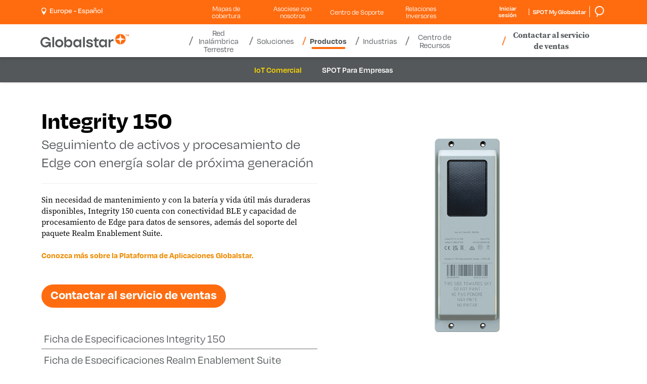

--- FILE ---
content_type: text/html; charset=utf-8
request_url: https://www.globalstar.com/es-es/products/iot/integrity-150
body_size: 21515
content:

<!DOCTYPE html>
<html class="" lang="es">
<head id="head">
     <!-- OneTrust Cookies Consent Notice start for globalstar.com -->
<script src="https://cdn.cookielaw.org/scripttemplates/otSDKStub.js" type="text/javascript" charset="UTF-8" data-domain-script="84150f1d-9588-4085-8ae3-a9180ffe7535"></script>
<script type="text/javascript">
    function OptanonWrapper() { }
</script>
<!-- OneTrust Cookies Consent Notice end for globalstar.com -->
    <meta charset="utf-8"/>
    <meta http-equiv="X-UA-Compatible" content="IE=edge" />
    <meta name="viewport" content="width=device-width,initial-scale=1.0" />
    

    <title>Integrity 150 | Globalstar | ES</title>


    <link rel="canonical" href="https://www.globalstar.com/es-es/products/iot/integrity-150" />


    
    <link fetchpriority="high" rel="preload" as="image" href="/getmetafile/126117f0-c51c-4952-9889-6351b164a9f9/ProductPage_Int150_Front_624x771-copy">


    <link rel="stylesheet" href="https://use.typekit.net/wqx6zrj.css" />    
<link rel="stylesheet" href="https://d2w3yylw86lskf.cloudfront.net/shared-razor-classes/lib/bootstrap/bootstrap.min.css" />
<link rel="stylesheet" href="/dist/styles/globalstar.css?v=HA8gVPZM3_rsGR3KtR1vtrkZD-zNY7wZj7LhThZxe0o" />
    <script src="https://d2w3yylw86lskf.cloudfront.net/shared-razor-classes/lib/jquery/jquery.min.js" type="text/javascript"></script>
<script src="/dist/js/globalstar-scripts.js?v=19C6GCu3bNS8bzN9FEgOhjLRNB-9dQzsrW5MPBc56QQ"></script>
<script src="https://d2w3yylw86lskf.cloudfront.net/shared-razor-classes/lib/bootstrap/bootstrap.bundle.min.js" type="text/javascript"></script>
<script src="https://d2w3yylw86lskf.cloudfront.net/shared-razor-classes/lib/utm-tracking.js" type="text/javascript"></script>

<script>
    
    function openCookieSettings() {
        // Select the button using its ID
        const button = document.getElementById("ot-sdk-btn");

        // Check if the element was found
        if (button) {
            // Programmatically call the click() method
            button.click();
        } else {
            console.error("Button element not found!");
        }
    }

    $(document).ready(function(){
      $('.open-cookie-settings').on("click", function(e){
        openCookieSettings();
      });
    });
   
</script>

     
    <link rel="stylesheet" href="https://d2w3yylw86lskf.cloudfront.net/shared-razor-classes/lib/royalslider/royalslider.css" />
    <link rel="stylesheet" href="https://d2w3yylw86lskf.cloudfront.net/shared-razor-classes/lib/royalslider/rs-default.css" />
    <link rel="stylesheet" href="/dist/styles/globalstar-productpages.css?v=GFaf6dWiVXrUNHJXPl_zV5EBiy8wQqI6FlOuZtZfWP0" />


    <!-- Google Tag Manager -->
<script>(function(w,d,s,l,i){w[l]=w[l]||[];w[l].push({'gtm.start':
new Date().getTime(),event:'gtm.js'});var f=d.getElementsByTagName(s)[0],
j=d.createElement(s),dl=l!='dataLayer'?'&l='+l:'';j.async=true;j.src=
'https://www.googletagmanager.com/gtm.js?id='+i+dl;f.parentNode.insertBefore(j,f);
})(window,document,'script','dataLayer','GTM-M6JP6ZF');</script>
<!-- End Google Tag Manager -->
    
    <link rel="shortcut icon" type="image/jpg" href="https://www.globalstar.com:443/getmedia/bf884772-0789-4097-a9ec-30d638ab91a1/favicon-48.png?width=48&amp;height=48&amp;ext=.png" />

    <link rel="apple-touch-icon" href="/apple-touch-icon-180x180.png" />
    


<meta property="og:image" content="https://www.globalstar.com/getmedia/e349d929-0e2e-4d24-9481-4567e02ce472/globalstar-share.png" />
    <meta name="build" content="release/WTP-14674-1">
</head>
<body>
    <!-- Google Tag Manager (noscript) -->
<noscript><iframe src="https://www.googletagmanager.com/ns.html?id=GTM-M6JP6ZF"
height="0" width="0" style="display:none;visibility:hidden"></iframe></noscript>
<!-- End Google Tag Manager (noscript) -->
    <div class="page">
        <header class="header">
            <section class="fixed-header nav-down">
                

<section class="utilities-container">
    <div class="container">
	    <div class="row">
            <div class="col-lg-3 col-md-4 col-sm-6 col-5">
			    <span class="d-lg-none">
                    <a aria-label="Home" href="/">
                        <svg style="max-width:175px;" id="GlobalstarLogoMobile" xmlns="http://www.w3.org/2000/svg" viewBox="0 0 658.1675 99.6545">
                            <defs>
                                <style type="text/css">
                                    .logo-globalstar {
                                        fill: #54585a;
                                    }

                                    .logo-star {
                                        fill: #ff6c10;
                                    }
                                </style>
                            </defs>
                            <g id="Layer_1-2" data-name="Layer 1">
                                <g>
                                    <g>
                                        <g>
                                            <path class="logo-star" d="M587.0569,30.6663c2.4435-2.44,6.1407-18.3104,7.3739-30.6663-20.86.3286-37.7065,17.1743-38.0364,38.034,12.3615-1.2287,28.2193-4.928,30.6625-7.3677Z" />
                                            <path class="logo-star" d="M603.0455,30.6663C600.602,28.2262,596.9048,12.3558,595.6716,0c20.86.3286,37.7065,17.1743,38.0364,38.034-12.3615-1.2287-28.2193-4.928-30.6625-7.3677Z" />
                                            <path class="logo-star" d="M587.0569,46.6473c2.4435,2.44,6.1407,18.3104,7.3739,30.6663-20.86-.3286-37.7065-17.1743-38.0364-38.034,12.3615,1.2287,28.2193,4.928,30.6625,7.3677Z" />
                                            <path class="logo-star" d="M603.0455,46.6473c-2.4435,2.44-6.1407,18.3104-7.3739,30.6663,20.86-.3286,37.7065-17.1743,38.0364-38.034-12.3615,1.2287-28.2193,4.928-30.6625,7.3677Z" />
                                        </g>
                                        <g>
                                            <rect class="logo-globalstar" x="88.5945" y="22.3437" width="13.3115" height="76.073" />
                                            <rect class="logo-globalstar" x="317.0368" y="22.3437" width="13.3115" height="76.073" />
                                            <path class="logo-globalstar" d="M139.9598,52.5908c9.3057,0,16.8762,7.5707,16.8762,16.8763s-7.5706,16.8763-16.8762,16.8763-16.8762-7.5707-16.8762-16.8763,7.5706-16.8763,16.8762-16.8763M139.9598,39.2812c-16.6711,0-30.186,13.5147-30.186,30.186s13.5149,30.186,30.186,30.186,30.186-13.5147,30.186-30.186-13.5146-30.186-30.186-30.186h0Z" />
                                            <path class="logo-globalstar" d="M417.3972,81.6314v-29.1557h13.7876l5.0771-11.9612h-18.8648v-14.2507h-13.3818v14.2507h-8.4973v11.9612h8.4973v29.0522c0,15.4097,7.582,19.1721,27.1695,17.8904v-12.2737c-10.0166,0-13.7876.7163-13.7876-5.5132Z" />
                                            <path class="logo-globalstar" d="M234.163,53.8126c-2.208-4.5212-5.2891-8.1103-9.1611-10.6665-3.8848-2.5645-8.4121-3.865-13.456-3.865-4.3457,0-8.0713.8125-11.0742,2.4158-3.0049,1.6055-5.4531,3.833-7.2744,6.6196-.6982,1.0674-1.3232,2.2078-1.8721,3.4145v-29.3874h-13.3115v76.0729h12.3994l.1045-.8992c.1992-1.71.3857-3.8779.5557-6.446.1299-2.0107.2109-3.8909.2393-5.6099.5742,1.3186,1.2285,2.5962,1.9609,3.8271,1.8096,3.0415,4.2422,5.5498,7.2314,7.458,3.0166,1.927,6.7314,2.9038,11.041,2.9038,4.9111,0,9.3711-1.3005,13.2568-3.8647,3.8682-2.5544,6.9814-6.1396,9.2549-10.6548,2.2656-4.5012,3.4141-9.7334,3.4141-15.5532,0-5.9641-1.1133-11.2681-3.3086-15.7651ZM207.6425,86.3433c-9.3208,0-16.8765-7.5557-16.8765-16.8762s7.5557-16.8762,16.8765-16.8762,16.876,7.5557,16.876,16.8762-7.5557,16.8762-16.876,16.8762Z" />
                                            <path class="logo-globalstar" d="M290.4433,40.515v11.2161c-.5488-1.2068-1.1738-2.3472-1.8721-3.4145-1.8213-2.7866-4.2695-5.0142-7.2744-6.6196-3.0029-1.6033-6.7285-2.4158-11.0742-2.4158-5.0439,0-9.5713,1.3005-13.456,3.865-3.8721,2.5562-6.9531,6.1453-9.1611,10.6665-2.1953,4.4971-3.3086,9.801-3.3086,15.7651,0,5.8198,1.1484,11.052,3.4141,15.5532,2.2734,4.5151,5.3867,8.1003,9.2549,10.6548,3.8857,2.5642,8.3457,3.8647,13.2568,3.8647,4.3096,0,8.0244-.9768,11.041-2.9038,2.9893-1.9082,5.4219-4.4165,7.2314-7.458.7324-1.231,1.3867-2.5085,1.9609-3.8271.0283,1.719.1094,3.5991.2393,5.6099.1699,2.5681.3564,4.7361.5557,6.446l.1045.8992h12.3994v-57.9016h-13.3115ZM274.1259,86.3433c-9.3208,0-16.8765-7.5557-16.8765-16.8762s7.5557-16.8762,16.8765-16.8762,16.876,7.5557,16.876,16.8762-7.5557,16.8762-16.876,16.8762Z" />
                                            <path class="logo-globalstar" d="M481.4078,40.515v11.2161c-.5488-1.2068-1.1738-2.3472-1.8721-3.4145-1.8213-2.7866-4.2695-5.0142-7.2744-6.6196-3.0029-1.6033-6.7285-2.4158-11.0742-2.4158-5.0439,0-9.5713,1.3005-13.456,3.865-3.8721,2.5562-6.9531,6.1453-9.1611,10.6665-2.1953,4.4971-3.3086,9.801-3.3086,15.7651,0,5.8198,1.1484,11.052,3.4141,15.5532,2.2734,4.5151,5.3867,8.1003,9.2549,10.6548,3.8857,2.5642,8.3457,3.8647,13.2568,3.8647,4.3096,0,8.0244-.9768,11.041-2.9038,2.9893-1.9082,5.4219-4.4165,7.2314-7.458.7324-1.231,1.3867-2.5085,1.9609-3.8271.0283,1.719.1094,3.5991.2393,5.6099.1699,2.5681.3564,4.7361.5557,6.446l.1045.8992h12.3994v-57.9016h-13.3115ZM465.0905,86.3433c-9.3208,0-16.8765-7.5557-16.8765-16.8762s7.5557-16.8762,16.8765-16.8762,16.876,7.5557,16.876,16.8762-7.5557,16.8762-16.876,16.8762Z" />
                                            <path class="logo-globalstar" d="M77.284,59.7324h-38.6274v10.856h23.4564c-3.7892,9.2336-12.8735,15.7555-23.4564,15.7555-13.9761,0-25.3461-11.3703-25.3461-25.3462s11.37-25.3463,25.3461-25.3463c9.5868,0,17.942,5.3534,22.2474,13.2244h14.4532c-5.0842-15.4098-19.5866-26.5349-36.7005-26.5349C17.3073,22.341,0,39.6482,0,60.9977s17.3073,38.6568,38.6567,38.6568c18.0786,0,23.5165-11.3523,25.3451-14.4969l.8926,13.2592h12.3896v-38.6843Z" />
                                            <path class="logo-globalstar" d="M540.5336,39.2811c-4.3457,0-8.0713.8125-11.0742,2.4158-3.0049,1.6055-5.4531,3.833-7.2744,6.6196-.6983,1.0674-1.3233,2.2078-1.8721,3.4145v-11.2161h-13.3115v57.9017h13.3115v-33.2681c1.9079-7.2281,8.4899-12.5577,16.3174-12.5577,2.2856,0,4.4646.4553,6.4526,1.2786v-14.4728c-.8343-.0764-1.684-.1156-2.5493-.1156Z" />
                                            <path class="logo-globalstar" d="M387.7849,72.7332c-1.2394-1.8739-3.1966-3.3087-5.5499-4.4646-3.5917-1.7643-8.1068-2.8783-12.4062-3.9081-7.5737-1.8141-14.4765-3.3681-14.4765-7.7596,0-9.0426,21.8206-8.7996,20.958,2.0876h14.3828c-.2041-3.5903-1.3779-6.8642-3.5195-9.8205-2.1416-2.9574-5.0488-5.299-8.7207-7.0229-3.3438-1.5699-7.0864-2.4179-13.0293-2.5584-6.2781.0231-10.1731.7945-13.4883,2.319-3.3662,1.5489-5.9512,3.6611-7.752,6.3364-1.8027,2.6762-2.7031,5.6326-2.7031,8.8701,0,9.8663,7.2134,13.3218,9.8438,14.5735,2.9518,1.4048,11.1055,3.6151,16.7156,4.8181,4.6846,1.0045,8.7814,1.8192,8.7814,6.1407,0,6.5439-10.0248,6.4543-11.7048,6.4543-5.5936-.063-11.3522-2.8454-10.9009-8.542h-14.3828c.2041,3.5903,1.3779,6.8642,3.5195,9.8205,2.1416,2.9574,5.0488,5.299,8.7207,7.0229,3.3133,1.5555,7.0186,2.4023,12.8676,2.5543,6.5082,0,10.829-.4242,15.2627-2.3149,5.09-2.1706,7.7869-6.3363,7.7869-6.3364,1.2404-1.8414,2.0536-3.8155,2.4402-5.9225,1.5174-7.2418-2.645-12.3471-2.6453-12.3474Z" />
                                        </g>
                                    </g>
                                    <g>
                                        <path class="logo-star" d="M639.3325,16.0079h-2.666V5.628h-3.4238v-2.2241h9.5146v2.2241h-3.4248v10.3799Z" />
                                        <path class="logo-star" d="M650.0298,16.0079l-3.0361-9.8857h-.0703c.0107.2358.0283.5889.0527,1.0591.0234.4712.0469.9771.0703,1.5186.0234.541.0352,1.0234.0352,1.4473v5.8608h-2.3828V3.4039h3.6367l2.9834,9.6382h.0527l3.1602-9.6382h3.6357v12.604h-2.4883v-5.9668c0-.3999.0088-.8589.0264-1.377.0176-.5176.0352-1.0088.0527-1.4741.0176-.4644.0322-.8145.0439-1.0503h-.0703l-3.248,9.8682h-2.4541Z" />
                                    </g>
                                </g>
                            </g>
                        </svg>
                    </a>
			    </span>
			    <div id="langSelect" runat="server" class="language-selector login-cart-container">
				    <ul class="d-none d-lg-block">
					    <li ID="loginSelection" class="login-selector">
						    <a id="desktopRegionSelect" style="cursor:pointer"><img src="/getmedia/4150a399-c777-4894-81c7-03a8687fd708/location-white.png" width="16" height="25" alt="Pinpoint" style="height:15px;width:auto;" /> &nbsp;<p style="display:inline-block;margin:0px;vertical-align: top;color:#fff;">Europe - Espa&#xF1;ol</p></a>        
					    </li>
				    </ul>
			    </div>
            </div>

            <div class="col-lg-6 sub-menu-div d-none d-lg-block">
                <ul class="sub-menu">
                            <li class="sub-nav-item mobile-toggle-nav-item">
                                <a class="util__link" href="/coverage-maps" >Mapas de cobertura <span class="caret d-lg-none"></span></a>
                            </li>  
                            <li class="sub-nav-item mobile-toggle-nav-item">
                                <a class="util__link" href="/partner-with-us" >Asociese con nosotros <span class="caret d-lg-none"></span></a>
                            </li>  
                            <li class="sub-nav-item mobile-toggle-nav-item">
                                <a class="util__link" href="/support-center" >Centro de Soporte <span class="caret d-lg-none"></span></a>
                            </li>  
                            <li class="sub-nav-item mobile-toggle-nav-item">
                                <a class="util__link" href="https://investors.globalstar.com/"  target=&#x27;_blank&#x27; >Relaciones Inversores <span class="caret d-lg-none"></span></a>
                            </li>  
                </ul>
            </div>

            <div class="col-lg-3 col-md-8 col-sm-6 col-7">
			    <div class="login-smg ">
				    <div class="login-smg-container d-none d-lg-block">

					    <div id="langSelect2" runat="server" class="language-selector login-cart-container">
						    <ul class="d-md-none d-lg-none">
							    <li class="login-selector">
								    <a aria-expanded="true" aria-haspopup="true" data-toggle="dropdown" href="#">
									    <img class="visible-xs" src="/getmedia/bb36686a-99e3-4f14-937b-5068194f7396/icon-globe-header.svg" height="22" alt="Globe header icon" />
								    </a>
								    <ul class="dropdown-menu top-nav-dropdown">
									    <li class="close-dropdown">&times;</li>
									    <li><a href="http://www.globalstar.co.jp/">Japan (日本語)</a></li>
								    </ul>
							    </li>
						    </ul>
					    </div>

					    <ul class="login-ul">
						    <li ID="helloDropdown" runat="server" class="login-selector login">
							    <a href="https://myaccount.globalstar.com/en/home" target="_blank" rel="noopener noreferrer" id="loginDropdown">
								    Iniciar sesión
							    </a>
						    </li>
						    <li class="smg-selector login-selector">
                                <a href="https://www.spotmyglobalstar.com/login" target="_blank" rel="noopener noreferrer"><span class="d-none d-md-block" style="margin-left:7px;">SPOT My Globalstar</span> </a>
						    </li>
                            <li class="smg-selector login-selector">
                                <a href="/search"><span class="d-none d-md-block" style="margin-left:7px;"><img src="/getmedia/7ef2ca4b-9506-4515-9a60-875785b90234/search.png" width="49" height="45" alt="Search" style="height:22px;width:auto;"/></span> </a>
						    </li>
					    </ul>
				    </div>


                    <a class="d-lg-none" target="_blank" rel="noopener noreferrer" href="https://myaccount.globalstar.com/en/home" id="mobileLoginDropdown">
                        <img src="/getmedia/3885239a-3128-40ef-b2b5-558c185b9ef5/my-account-icon-blue.png" alt="My Account Icon" width="14" height="18" class="mobile-my-account-icon" />
                    </a>

                    <a href="/search" class="d-lg-none"><img src="/getmedia/eb250942-19e3-44c5-8c0a-7cea328ad698/search-icon-gray.png" alt="Search" height="18" width="15" style="height:18px;margin-top:12px;vertical-align:top;margin-right:12px;" /></a>

                    <div class="main-nav-contact-sales-li d-none d-md-inline-block d-lg-none">
				        <a href="/where-to-buy/contact-sales" class="main-nav-contact-sales">Contactar al servicio de ventas</a>
			        </div>

                    <div class="navbar-header d-lg-none">
					    <button class="navbar-toggle collapsed" data-bs-target="#globalstar-main-navigation-bs" data-bs-toggle="collapse" type="button"><span class="icon-bar"></span> <span class="icon-bar"></span> <span class="icon-bar"></span> <span class="visually-hidden-focusable">Toggle navigation</span></button>
				    </div>
			    </div>
            </div>
	    </div>
    </div>
</section>

<section class="header-container">
    <div class="container">
	    <div class="row">
		    <div class="main-navigation">
                <nav class="navbar navbar-default">
	                <div class="collapse navbar-collapse" id="globalstar-main-navigation-bs">
                        <div class="row">
                            <div class="col-3 col-lg-3" style="padding:0px;">
		                        <span class="d-none d-lg-block">
                                    <a aria-label="Home" href="/">
                                        <svg style="max-width:175px;height:65px;" id="GlobalstarLogoDesktop" xmlns="http://www.w3.org/2000/svg" viewBox="0 0 658.1675 99.6545">
                                            <defs>
                                                <style type="text/css">
                                                    .logo-globalstar {
                                                        fill: #54585a;
                                                    }

                                                    .logo-star {
                                                        fill: #ff6c10;
                                                    }
                                                </style>
                                            </defs>
                                            <g id="Layer_1-2" data-name="Layer 1">
                                                <g>
                                                    <g>
                                                        <g>
                                                            <path class="logo-star" d="M587.0569,30.6663c2.4435-2.44,6.1407-18.3104,7.3739-30.6663-20.86.3286-37.7065,17.1743-38.0364,38.034,12.3615-1.2287,28.2193-4.928,30.6625-7.3677Z" />
                                                            <path class="logo-star" d="M603.0455,30.6663C600.602,28.2262,596.9048,12.3558,595.6716,0c20.86.3286,37.7065,17.1743,38.0364,38.034-12.3615-1.2287-28.2193-4.928-30.6625-7.3677Z" />
                                                            <path class="logo-star" d="M587.0569,46.6473c2.4435,2.44,6.1407,18.3104,7.3739,30.6663-20.86-.3286-37.7065-17.1743-38.0364-38.034,12.3615,1.2287,28.2193,4.928,30.6625,7.3677Z" />
                                                            <path class="logo-star" d="M603.0455,46.6473c-2.4435,2.44-6.1407,18.3104-7.3739,30.6663,20.86-.3286,37.7065-17.1743,38.0364-38.034-12.3615,1.2287-28.2193,4.928-30.6625,7.3677Z" />
                                                        </g>
                                                        <g>
                                                            <rect class="logo-globalstar" x="88.5945" y="22.3437" width="13.3115" height="76.073" />
                                                            <rect class="logo-globalstar" x="317.0368" y="22.3437" width="13.3115" height="76.073" />
                                                            <path class="logo-globalstar" d="M139.9598,52.5908c9.3057,0,16.8762,7.5707,16.8762,16.8763s-7.5706,16.8763-16.8762,16.8763-16.8762-7.5707-16.8762-16.8763,7.5706-16.8763,16.8762-16.8763M139.9598,39.2812c-16.6711,0-30.186,13.5147-30.186,30.186s13.5149,30.186,30.186,30.186,30.186-13.5147,30.186-30.186-13.5146-30.186-30.186-30.186h0Z" />
                                                            <path class="logo-globalstar" d="M417.3972,81.6314v-29.1557h13.7876l5.0771-11.9612h-18.8648v-14.2507h-13.3818v14.2507h-8.4973v11.9612h8.4973v29.0522c0,15.4097,7.582,19.1721,27.1695,17.8904v-12.2737c-10.0166,0-13.7876.7163-13.7876-5.5132Z" />
                                                            <path class="logo-globalstar" d="M234.163,53.8126c-2.208-4.5212-5.2891-8.1103-9.1611-10.6665-3.8848-2.5645-8.4121-3.865-13.456-3.865-4.3457,0-8.0713.8125-11.0742,2.4158-3.0049,1.6055-5.4531,3.833-7.2744,6.6196-.6982,1.0674-1.3232,2.2078-1.8721,3.4145v-29.3874h-13.3115v76.0729h12.3994l.1045-.8992c.1992-1.71.3857-3.8779.5557-6.446.1299-2.0107.2109-3.8909.2393-5.6099.5742,1.3186,1.2285,2.5962,1.9609,3.8271,1.8096,3.0415,4.2422,5.5498,7.2314,7.458,3.0166,1.927,6.7314,2.9038,11.041,2.9038,4.9111,0,9.3711-1.3005,13.2568-3.8647,3.8682-2.5544,6.9814-6.1396,9.2549-10.6548,2.2656-4.5012,3.4141-9.7334,3.4141-15.5532,0-5.9641-1.1133-11.2681-3.3086-15.7651ZM207.6425,86.3433c-9.3208,0-16.8765-7.5557-16.8765-16.8762s7.5557-16.8762,16.8765-16.8762,16.876,7.5557,16.876,16.8762-7.5557,16.8762-16.876,16.8762Z" />
                                                            <path class="logo-globalstar" d="M290.4433,40.515v11.2161c-.5488-1.2068-1.1738-2.3472-1.8721-3.4145-1.8213-2.7866-4.2695-5.0142-7.2744-6.6196-3.0029-1.6033-6.7285-2.4158-11.0742-2.4158-5.0439,0-9.5713,1.3005-13.456,3.865-3.8721,2.5562-6.9531,6.1453-9.1611,10.6665-2.1953,4.4971-3.3086,9.801-3.3086,15.7651,0,5.8198,1.1484,11.052,3.4141,15.5532,2.2734,4.5151,5.3867,8.1003,9.2549,10.6548,3.8857,2.5642,8.3457,3.8647,13.2568,3.8647,4.3096,0,8.0244-.9768,11.041-2.9038,2.9893-1.9082,5.4219-4.4165,7.2314-7.458.7324-1.231,1.3867-2.5085,1.9609-3.8271.0283,1.719.1094,3.5991.2393,5.6099.1699,2.5681.3564,4.7361.5557,6.446l.1045.8992h12.3994v-57.9016h-13.3115ZM274.1259,86.3433c-9.3208,0-16.8765-7.5557-16.8765-16.8762s7.5557-16.8762,16.8765-16.8762,16.876,7.5557,16.876,16.8762-7.5557,16.8762-16.876,16.8762Z" />
                                                            <path class="logo-globalstar" d="M481.4078,40.515v11.2161c-.5488-1.2068-1.1738-2.3472-1.8721-3.4145-1.8213-2.7866-4.2695-5.0142-7.2744-6.6196-3.0029-1.6033-6.7285-2.4158-11.0742-2.4158-5.0439,0-9.5713,1.3005-13.456,3.865-3.8721,2.5562-6.9531,6.1453-9.1611,10.6665-2.1953,4.4971-3.3086,9.801-3.3086,15.7651,0,5.8198,1.1484,11.052,3.4141,15.5532,2.2734,4.5151,5.3867,8.1003,9.2549,10.6548,3.8857,2.5642,8.3457,3.8647,13.2568,3.8647,4.3096,0,8.0244-.9768,11.041-2.9038,2.9893-1.9082,5.4219-4.4165,7.2314-7.458.7324-1.231,1.3867-2.5085,1.9609-3.8271.0283,1.719.1094,3.5991.2393,5.6099.1699,2.5681.3564,4.7361.5557,6.446l.1045.8992h12.3994v-57.9016h-13.3115ZM465.0905,86.3433c-9.3208,0-16.8765-7.5557-16.8765-16.8762s7.5557-16.8762,16.8765-16.8762,16.876,7.5557,16.876,16.8762-7.5557,16.8762-16.876,16.8762Z" />
                                                            <path class="logo-globalstar" d="M77.284,59.7324h-38.6274v10.856h23.4564c-3.7892,9.2336-12.8735,15.7555-23.4564,15.7555-13.9761,0-25.3461-11.3703-25.3461-25.3462s11.37-25.3463,25.3461-25.3463c9.5868,0,17.942,5.3534,22.2474,13.2244h14.4532c-5.0842-15.4098-19.5866-26.5349-36.7005-26.5349C17.3073,22.341,0,39.6482,0,60.9977s17.3073,38.6568,38.6567,38.6568c18.0786,0,23.5165-11.3523,25.3451-14.4969l.8926,13.2592h12.3896v-38.6843Z" />
                                                            <path class="logo-globalstar" d="M540.5336,39.2811c-4.3457,0-8.0713.8125-11.0742,2.4158-3.0049,1.6055-5.4531,3.833-7.2744,6.6196-.6983,1.0674-1.3233,2.2078-1.8721,3.4145v-11.2161h-13.3115v57.9017h13.3115v-33.2681c1.9079-7.2281,8.4899-12.5577,16.3174-12.5577,2.2856,0,4.4646.4553,6.4526,1.2786v-14.4728c-.8343-.0764-1.684-.1156-2.5493-.1156Z" />
                                                            <path class="logo-globalstar" d="M387.7849,72.7332c-1.2394-1.8739-3.1966-3.3087-5.5499-4.4646-3.5917-1.7643-8.1068-2.8783-12.4062-3.9081-7.5737-1.8141-14.4765-3.3681-14.4765-7.7596,0-9.0426,21.8206-8.7996,20.958,2.0876h14.3828c-.2041-3.5903-1.3779-6.8642-3.5195-9.8205-2.1416-2.9574-5.0488-5.299-8.7207-7.0229-3.3438-1.5699-7.0864-2.4179-13.0293-2.5584-6.2781.0231-10.1731.7945-13.4883,2.319-3.3662,1.5489-5.9512,3.6611-7.752,6.3364-1.8027,2.6762-2.7031,5.6326-2.7031,8.8701,0,9.8663,7.2134,13.3218,9.8438,14.5735,2.9518,1.4048,11.1055,3.6151,16.7156,4.8181,4.6846,1.0045,8.7814,1.8192,8.7814,6.1407,0,6.5439-10.0248,6.4543-11.7048,6.4543-5.5936-.063-11.3522-2.8454-10.9009-8.542h-14.3828c.2041,3.5903,1.3779,6.8642,3.5195,9.8205,2.1416,2.9574,5.0488,5.299,8.7207,7.0229,3.3133,1.5555,7.0186,2.4023,12.8676,2.5543,6.5082,0,10.829-.4242,15.2627-2.3149,5.09-2.1706,7.7869-6.3363,7.7869-6.3364,1.2404-1.8414,2.0536-3.8155,2.4402-5.9225,1.5174-7.2418-2.645-12.3471-2.6453-12.3474Z" />
                                                        </g>
                                                    </g>
                                                    <g>
                                                        <path class="logo-star" d="M639.3325,16.0079h-2.666V5.628h-3.4238v-2.2241h9.5146v2.2241h-3.4248v10.3799Z" />
                                                        <path class="logo-star" d="M650.0298,16.0079l-3.0361-9.8857h-.0703c.0107.2358.0283.5889.0527,1.0591.0234.4712.0469.9771.0703,1.5186.0234.541.0352,1.0234.0352,1.4473v5.8608h-2.3828V3.4039h3.6367l2.9834,9.6382h.0527l3.1602-9.6382h3.6357v12.604h-2.4883v-5.9668c0-.3999.0088-.8589.0264-1.377.0176-.5176.0352-1.0088.0527-1.4741.0176-.4644.0322-.8145.0439-1.0503h-.0703l-3.248,9.8682h-2.4541Z" />
                                                    </g>
                                                </g>
                                            </g>
                                        </svg>
                                        </a>
		                        </span>
                            </div>
                            <div class="col-12 col-lg-6 nav-bar-div">
                                <!-- Desktop White Menu -->
		                        <ul class="nav navbar-nav d-none d-lg-block">

                                        <li class="dropdown main-nav-item mobile-sub-item ">
						                    <a data-bs-toggle="dropdown" role="button" aria-expanded="false">
							                    Red Inalámbrica Terrestre
						                        <span class="caret d-md-none"></span>
						                    </a>
                                        
						                    <div class="dropdown-menu nav-dropdown remove-width" role="menu">
							                    <div class="nav-promo-section-2">
								                    <ul class="tab">
                                                            <li>
                                                                <a class="tablinks" onmouseover="openNavItem(event, 'Banda-n53-main-nav')" href="/terrestrial-wireless/band-n53" >
                                                                    <div class="table-div">
                                                                        <div class="table-row">
                                                                            <div class="table-col">
                                                                            </div>
                                                                            <div class="table-col">
                                                                                Banda n53
                                                                                <span class="caret sub-caret d-lg-none" style="transform: rotate(-45deg);"></span>
                                                                            </div>
                                                                        </div>
                                                                    </div>
							                                    </a>
							                                </li> 
                                                            <li>
                                                                <a class="tablinks" onmouseover="openNavItem(event, 'XCOM-RAN-(Radio-Access-Network)-main-nav')" href="/terrestrial-wireless/xcom-ran" >
                                                                    <div class="table-div">
                                                                        <div class="table-row">
                                                                            <div class="table-col">
                                                                            </div>
                                                                            <div class="table-col">
                                                                                XCOM RAN (Radio Access Network)
                                                                                <span class="caret sub-caret d-lg-none" style="transform: rotate(-45deg);"></span>
                                                                            </div>
                                                                        </div>
                                                                    </div>
							                                    </a>
							                                </li> 
							                        </ul>
							                    </div>
							                    <div class="promoText nav-promo-section-3 d-none d-md-inline-block tab-content do-not-show"> 
                                                    <div class="first-view main-nav-tabcontent">
                                                        
                                                    </div>

                                                            <div id="Banda-n53-main-nav" class="main-nav-tabcontent">
                                                                <span class="nav-h2">Banda n53</span><br />
                                                                
                                                            </div>
                                                            <div id="XCOM-RAN-(Radio-Access-Network)-main-nav" class="main-nav-tabcontent">
                                                                <span class="nav-h2">XCOM RAN (Radio Access Network)</span><br />
                                                                
                                                            </div>
							                    
							                    </div>
					                        </div>
					                    </li>
                                        <li class="dropdown main-nav-item mobile-sub-item ">
						                    <a data-bs-toggle="dropdown" role="button" aria-expanded="false">
							                    Soluciones
						                        <span class="caret d-md-none"></span>
						                    </a>
                                        
						                    <div class="dropdown-menu nav-dropdown " role="menu">
							                    <div class="nav-promo-section-2">
								                    <ul class="tab">
                                                            <li>
                                                                <a class="tablinks" onmouseover="openNavItem(event, 'Realm-Enablement-Suite-main-nav')" href="/solutions/realm" >
                                                                    <div class="table-div">
                                                                        <div class="table-row">
                                                                            <div class="table-col">
                                                                                    <img src="https://www.globalstar.com:443/getmedia/1684a1bb-bc85-4183-9e82-7cf8e2e82922/realm-icon.png?width=49&amp;height=49&amp;ext=.png" alt="Nav Icon" class="main-nav-icon" />
                                                                            </div>
                                                                            <div class="table-col">
                                                                                Realm Enablement Suite
                                                                                <span class="caret sub-caret d-lg-none" style="transform: rotate(-45deg);"></span>
                                                                            </div>
                                                                        </div>
                                                                    </div>
							                                    </a>
							                                </li> 
                                                            <li>
                                                                <a class="tablinks" onmouseover="openNavItem(event, 'Asset-Management-main-nav')" href="/solutions/asset-management" >
                                                                    <div class="table-div">
                                                                        <div class="table-row">
                                                                            <div class="table-col">
                                                                                    <img src="https://www.globalstar.com:443/getmedia/844c8b9a-3baf-4e4f-93b7-c83bd190f52f/asset-management-icon.png?width=47&amp;height=53&amp;ext=.png" alt="Nav Icon" class="main-nav-icon" />
                                                                            </div>
                                                                            <div class="table-col">
                                                                                Gestión de Activos
                                                                                <span class="caret sub-caret d-lg-none" style="transform: rotate(-45deg);"></span>
                                                                            </div>
                                                                        </div>
                                                                    </div>
							                                    </a>
							                                </li> 
                                                            <li>
                                                                <a class="tablinks" onmouseover="openNavItem(event, 'Personnel-Safety-main-nav')" href="/solutions/personnel-safety" >
                                                                    <div class="table-div">
                                                                        <div class="table-row">
                                                                            <div class="table-col">
                                                                                    <img src="https://www.globalstar.com:443/getmedia/7bff5015-8109-4823-b232-dc3957d805e6/personnel-safety-icon.png?width=45&amp;height=47&amp;ext=.png" alt="Nav Icon" class="main-nav-icon" />
                                                                            </div>
                                                                            <div class="table-col">
                                                                                Seguridad y Gestión del Personal
                                                                                <span class="caret sub-caret d-lg-none" style="transform: rotate(-45deg);"></span>
                                                                            </div>
                                                                        </div>
                                                                    </div>
							                                    </a>
							                                </li> 
                                                            <li>
                                                                <a class="tablinks" onmouseover="openNavItem(event, 'Emergency-&amp;-Remote-Communications-main-nav')" href="/solutions/emergency-remote-communications" >
                                                                    <div class="table-div">
                                                                        <div class="table-row">
                                                                            <div class="table-col">
                                                                                    <img src="https://www.globalstar.com:443/getmedia/aa5f7fcc-e44c-4344-b15f-d29eb9a20500/emergency-remote-icon.png?width=50&amp;height=50&amp;ext=.png" alt="Nav Icon" class="main-nav-icon" />
                                                                            </div>
                                                                            <div class="table-col">
                                                                                Comunicaciones Remotas y de Emergencia
                                                                                <span class="caret sub-caret d-lg-none" style="transform: rotate(-45deg);"></span>
                                                                            </div>
                                                                        </div>
                                                                    </div>
							                                    </a>
							                                </li> 
                                                            <li>
                                                                <a class="tablinks" onmouseover="openNavItem(event, 'Data-Management-&amp;-Mapping-Services-main-nav')" href="/solutions/spot-my-globalstar" >
                                                                    <div class="table-div">
                                                                        <div class="table-row">
                                                                            <div class="table-col">
                                                                                    <img src="https://www.globalstar.com:443/getmedia/a4615c68-b3ab-408a-b8d2-aad2851085a5/data-management-icon.png?width=49&amp;height=49&amp;ext=.png" alt="Nav Icon" class="main-nav-icon" />
                                                                            </div>
                                                                            <div class="table-col">
                                                                                Servicios de Gestión de Datos y Mapeo
                                                                                <span class="caret sub-caret d-lg-none" style="transform: rotate(-45deg);"></span>
                                                                            </div>
                                                                        </div>
                                                                    </div>
							                                    </a>
							                                </li> 
                                                            <li>
                                                                <a class="tablinks" onmouseover="openNavItem(event, 'Embedded-Technology-main-nav')" href="/solutions/embedded-solutions" >
                                                                    <div class="table-div">
                                                                        <div class="table-row">
                                                                            <div class="table-col">
                                                                                    <img src="https://www.globalstar.com:443/getmedia/f16db7fe-a8f2-4030-b44e-302ccf31960f/embedded-solutions-icon.png?width=51&amp;height=51&amp;ext=.png" alt="Nav Icon" class="main-nav-icon" />
                                                                            </div>
                                                                            <div class="table-col">
                                                                                Soluciones Integradas
                                                                                <span class="caret sub-caret d-lg-none" style="transform: rotate(-45deg);"></span>
                                                                            </div>
                                                                        </div>
                                                                    </div>
							                                    </a>
							                                </li> 
							                        </ul>
							                    </div>
							                    <div class="promoText nav-promo-section-3 d-none d-md-inline-block tab-content show-nav-desc"> 
                                                    <div class="first-view main-nav-tabcontent">
                                                        <span class="nav-h2">SOLUCIONES</span>
<br />
Globalstar brinda soluciones que revolucionan la forma en que trabaja en el campo y brindan una operación siempre activa y conectada. Lo ayudamos a desarrollar un enfoque simplificado que sea adecuado para su negocio al personalizar la solución que necesita para que sea eficiente y productivo.
                                                    </div>

                                                            <div id="Realm-Enablement-Suite-main-nav" class="main-nav-tabcontent">
                                                                <span class="nav-h2">Realm Enablement Suite</span><br />
                                                                Para sus aplicaciones telemáticas y de seguimiento de activos que son demasiado importantes para depender de la telefonía celular, Realm Enablement Suite transforma sus datos en el borde, reduciendo el tiempo de desarrollo y los costos de transmisión satelital mientras crea capacidades que nunca imaginó que fueran posibles. La plataforma de habilitación de aplicaciones le brinda las herramientas para desarrollar aplicaciones habilitadas para IA para llevar datos inteligentes a sus puntos finales de análisis y telemática.<br />
<br />
<a class="main-nav-button" href="/solutions/realm">CONOZCA MÁS</a>
                                                            </div>
                                                            <div id="Asset-Management-main-nav" class="main-nav-tabcontent">
                                                                <span class="nav-h2">Gestión de Activos</span><br />
                                                                Realice un seguimiento y monitoree su flota y equipo para evitar pérdidas o administrar alertas de robo y recuperación. Los productos Globalstar son asequibles y ofrecen una cobertura global que mantiene su negocio conectado y avanzando.<br />
<br />
<a class="main-nav-button" href="/solutions/asset-management">CONOZCA MÁS</a>
                                                            </div>
                                                            <div id="Personnel-Safety-main-nav" class="main-nav-tabcontent">
                                                                <span class="nav-h2">Seguridad y Gestión del Personal</span><br />
                                                                Proteja de manera proactiva a los trabajadores remotos y solitarios al proporcionar una capa de seguridad al realizar negocios fuera del alcance celular. Garantice la seguridad de todo el personal que trabaja en el campo con EPI que permite la conectividad satelital, las comunicaciones y la respuesta de emergencia con un solo toque. Probado para salvar vidas cuando ocurre lo inesperado.<br />
<br />
<a class="main-nav-button" href="/solutions/personnel-safety">CONOZCA MÁS</a>
                                                            </div>
                                                            <div id="Emergency-&amp;-Remote-Communications-main-nav" class="main-nav-tabcontent">
                                                                <span class="nav-h2">Comunicaciones Remotas y de Emergencia</span><br />
                                                                Manténgase en contacto con el personal de campo y rastree la ubicación de sus equipos físicos y activos sin importar a dónde vayan, especialmente cuando colapsa la infraestructura terrestre local. Mantenga a sus empleados seguros con un medio viable de comunicación redundante y respuesta de emergencia.<br />
<br />
<a class="main-nav-button" href="/solutions/emergency-remote-communications">CONOZCA MÁS</a>
                                                            </div>
                                                            <div id="Data-Management-&amp;-Mapping-Services-main-nav" class="main-nav-tabcontent">
                                                                <span class="nav-h2">Servicios de Gestión de Datos y Mapeo</span><br />
                                                                Las soluciones satelitales de IoT comerciales brindan monitoreo y administración automatizados de un vistazo con actualizaciones casi en tiempo real que le brindan visibilidad de una operación completa. Mantenga la eficiencia operativa mientras fortalece y automatiza los procesos internos para un crecimiento empresarial continuo.<br />
<br />
<a class="main-nav-button" href="/solutions/spot-my-globalstar">CONOZCA MÁS</a>
                                                            </div>
                                                            <div id="Embedded-Technology-main-nav" class="main-nav-tabcontent">
                                                                <span class="nav-h2">Soluciones Integradas</span><br />
                                                                Los transmisores satelitales integrables permiten a los desarrolladores diseñar, desarrollar y fabricar rápidamente sus propios productos OEM satelitales. Integre los conjuntos de chips de Globalstar en productos utilizados para seguimiento de vehículos y activos, seguimiento de animales o vida silvestre, monitoreo e informes de datos remotos industriales o agrícolas. Con una cobertura global mucho más allá del alcance del servicio celular tradicional, lo que le permite transmitir datos con una solución que es escalable y no requiere infraestructura adicional.<br />
<br />
<a class="main-nav-button" href="/solutions/embedded-solutions">CONOZCA MÁS</a>
                                                            </div>
							                    
							                    </div>
					                        </div>
					                    </li>
                                        <li class="dropdown main-nav-item mobile-sub-item sub-page-open">
						                    <a data-bs-toggle="dropdown" role="button" aria-expanded="false">
							                    Productos
						                        <span class="caret d-md-none"></span>
						                    </a>
                                        
						                    <div class="dropdown-menu nav-dropdown " role="menu">
							                    <div class="nav-promo-section-2">
								                    <ul class="tab">
                                                            <li>
                                                                <a class="tablinks" onmouseover="openNavItem(event, 'Industrial-IoT-Asset-Tracking-main-nav')" href="/products/iot" >
                                                                    <div class="table-div">
                                                                        <div class="table-row">
                                                                            <div class="table-col">
                                                                                    <img src="https://www.globalstar.com:443/getmedia/a088188e-44a4-432b-aef0-ab09434f17c4/icon-commercial-iot.png?width=57&amp;height=53&amp;ext=.png" alt="Nav Icon" class="main-nav-icon" />
                                                                            </div>
                                                                            <div class="table-col">
                                                                                IoT Comercial
                                                                                <span class="caret sub-caret d-lg-none" style="transform: rotate(-45deg);"></span>
                                                                            </div>
                                                                        </div>
                                                                    </div>
							                                    </a>
							                                </li> 
                                                            <li>
                                                                <a class="tablinks" onmouseover="openNavItem(event, 'SPOT-Satellite-Devices-main-nav')" href="/products/spot-for-business" >
                                                                    <div class="table-div">
                                                                        <div class="table-row">
                                                                            <div class="table-col">
                                                                                    <img src="https://www.globalstar.com:443/getmedia/b1a13f3e-f380-4c19-83f0-33075f3e3f4d/icon-sfb.png?width=54&amp;height=59&amp;ext=.png" alt="Nav Icon" class="main-nav-icon" />
                                                                            </div>
                                                                            <div class="table-col">
                                                                                SPOT Para Empresas
                                                                                <span class="caret sub-caret d-lg-none" style="transform: rotate(-45deg);"></span>
                                                                            </div>
                                                                        </div>
                                                                    </div>
							                                    </a>
							                                </li> 
							                        </ul>
							                    </div>
							                    <div class="promoText nav-promo-section-3 d-none d-md-inline-block tab-content show-nav-desc"> 
                                                    <div class="first-view main-nav-tabcontent">
                                                        <span class="nav-h2">Productos</span>
<br />
<br />
<a class="main-nav-button" href="/products">Todos los productos</a>
                                                    </div>

                                                            <div id="Industrial-IoT-Asset-Tracking-main-nav" class="main-nav-tabcontent">
                                                                <span class="nav-h2">IoT Comercial</span><br />
                                                                Los dispositivos de IoT satelital le permiten monitorear su negocio de forma remota y proporcionar seguimiento casi en tiempo real en la red satelital Globalstar LEO. Optimice su operación, monitoree y administre activos, brinde redundancia a las redes de comunicaciones terrestres y mantenga la competitividad en un mercado global conectado.<br />
<br />
<a class="main-nav-button" href="/products/iot">CONOZCA MÁS</a>
<div class="nav-products"><div class="nav-products">
<div class="nav-item-div">
<div class="nav-item-image"><a href="/products/iot/rm200m"><img alt="RM200M" class="img-responsive" loading="lazy" src="/getmetafile/ca702505-0880-4cd1-9e58-88510619b959/rm200m-1" />RM200M</a></div>
</div>

<div class="nav-item-div">
<div class="nav-item-image"><a href="/products/iot/rm200m-development-kit"><img alt="RM200M Dev Kit" class="img-responsive" loading="lazy" src="/getmetafile/42566481-e663-40ea-9fe3-29f3fae8e55b/rm200-dev-kit-1" />RM200M Dev Kit</a></div>
</div>

<div class="nav-item-div">
<div class="nav-item-image"><a href="/products/iot/integrity-150"><img alt="Integrity 150" class="img-responsive" loading="lazy" src="/getmetafile/126117f0-c51c-4952-9889-6351b164a9f9/integrity150_1" />Integrity 150</a></div>
</div>

<div class="nav-item-div">
<div class="nav-item-image"><a href="/products/iot/st150m"><img alt="ST150M" class="img-responsive" loading="lazy" src="/getmetafile/a63145b0-71a2-49cb-8762-2dd13eb94c1d/ST150MModule_A" />ST150M</a></div>
</div>

<div class="nav-item-div">
<div class="nav-item-image"><a href="/products/iot/st150m-development-kit"><img alt="ST150M Dev Kit" class="img-responsive" loading="lazy" src="/getmetafile/ab5e91cb-a269-40c8-a4db-083768b8b949/ST150Devkit_A" />ST150M Dev Kit</a></div>
</div>

<div class="nav-item-div">
<div class="nav-item-image"><a href="/products/iot/smartone-solar"><img alt="S1S" class="img-responsive" loading="lazy" src="/getmedia/464065e4-fadc-4705-9374-09722990fce2/SmartOneSolar_front.png" />SmartOne Solar</a></div>
</div>

<div class="nav-item-div">
<div class="nav-item-image"><a href="/products/iot/gsatsolar"><img alt="GSatSolar" class="img-responsive" loading="lazy" src="/getmetafile/ad0343cb-5d2c-4ddf-ac80-a94934a3f155/GSatSolar_1" />GSatSolar</a></div>
</div>

<div class="nav-item-div">
<div class="nav-item-image"><a href="/products/iot/smartone-c"><img alt="S1C" class="img-responsive" loading="lazy" src="/getmedia/22a8160f-822a-4545-89a6-7ed875ea16fc/SmartOne_c.png" />SmartOne C</a></div>
</div>

<div class="nav-item-div">
<div class="nav-item-image"><a href="/products/iot/stx3"><img alt="STX3" class="img-responsive" loading="lazy" src="/getmedia/30f30d9b-fc85-4c0f-9742-f480f4c00abf/STX3_quarter.png" />STX3</a></div>
</div>
</div>
</div>
                                                            </div>
                                                            <div id="SPOT-Satellite-Devices-main-nav" class="main-nav-tabcontent">
                                                                <span class="nav-h2">SPOT Para Empresas</span><br />
                                                                Los dispositivos de mensajería por satélite SPOT son asequibles y fiables al tiempo que ofrecen seguimiento y mensajería basados ​​en la ubicación en la gestión de la seguridad del personal. Estos dispositivos incluyen tecnología que salva vidas, SOS con solo apretar un botón que lo conecta con los equipos locales de respuesta a emergencias de todo el mundo.<br />
<br />
<a class="main-nav-button" href="/products/spot-for-business">CONOZCA MÁS</a>
<div class="nav-products">
<div class="nav-item-div">
<div class="nav-item-image"><a href="/products/spot-for-business/spot-x"><img alt="SPOT X" class="img-responsive" loading="lazy" src="/getmedia/bc354b6f-6e6f-45db-895d-c3f5295e494d/SPOT_X.png" />SPOT X</a></div>
</div>

<div class="nav-item-div">
<div class="nav-item-image"><a href="/products/spot-for-business/spot-gen4"><img alt="SPOT Gen4" class="img-responsive" loading="lazy" src="/getmedia/ea9a8621-a564-4108-b84c-7f54c81a80ec/SPOT-Gen4.png" />SPOT Gen4</a></div>
</div>

<div class="nav-item-div">
<div class="nav-item-image"><a href="/products/spot-for-business/spot-trace"><img alt="SPOT Trace" class="img-responsive" loading="lazy" src="/getmedia/b56fc3f0-1b59-4edd-8375-a878c0b4ae83/spot_trace_ecom.png" />SPOT Trace</a></div>
</div>
</div>

                                                            </div>
							                    
							                    </div>
					                        </div>
					                    </li>
                                        <li class="dropdown main-nav-item mobile-sub-item ">
						                    <a href="/industries">
							                    Industrias
						                        <span class="caret d-md-none"></span>
						                    </a>
                                        
						                    <div class="dropdown-menu nav-dropdown remove-width" role="menu">
							                    <div class="nav-promo-section-2">
								                    <ul class="tab">
							                        </ul>
							                    </div>
							                    <div class="promoText nav-promo-section-3 d-none d-md-inline-block tab-content do-not-show"> 
                                                    <div class="first-view main-nav-tabcontent">
                                                        
                                                    </div>

							                    
							                    </div>
					                        </div>
					                    </li>
                                        <li class="dropdown main-nav-item mobile-sub-item ">
						                    <a href="/resource-center">
							                    Centro de Recursos
						                        <span class="caret d-md-none"></span>
						                    </a>
                                        
						                    <div class="dropdown-menu nav-dropdown remove-width" role="menu">
							                    <div class="nav-promo-section-2">
								                    <ul class="tab">
							                        </ul>
							                    </div>
							                    <div class="promoText nav-promo-section-3 d-none d-md-inline-block tab-content do-not-show"> 
                                                    <div class="first-view main-nav-tabcontent">
                                                        
                                                    </div>

							                    
							                    </div>
					                        </div>
					                    </li>
		                        </ul>
                                <!-- Mobile Blue Menu -->
                                <ul class="nav navbar-nav d-lg-none">
			                        <li class="d-lg-none">
				                        <div class="mobile-language-selector d-lg-none">
                                            <a id="mobileRegionSelect">
                                                <img src="/getmedia/4150a399-c777-4894-81c7-03a8687fd708/location-white.png" alt="Pinpoint" style="height:13px;" /> &nbsp;<p style="display:inline-block;margin:0px;vertical-align: middle;font-weight:600;font-size:13px;">Europe - Espa&#xF1;ol</p>
                                            </a>
                                        </div>
			                        </li>

                                        <li class="sub-nav-item mobile-toggle-nav-item">
						                    <a data-bs-toggle="dropdown" role="button" aria-expanded="false">
							                    Red Inalámbrica Terrestre
						                        <span class="caret d-md-none"></span>
						                    </a>
                                        
						                    <div class="dropdown-menu nav-dropdown remove-width" role="menu">
							                    <div class="nav-promo-section-2">
								                    <ul class="tab">
                                                            <li>
                                                                <a class="tablinks" href="/terrestrial-wireless/band-n53" >
                                                                     Banda n53         
							                                    </a>
							                                </li> 
                                                            <li>
                                                                <a class="tablinks" href="/terrestrial-wireless/xcom-ran" >
                                                                     XCOM RAN (Radio Access Network)         
							                                    </a>
							                                </li> 
							                        </ul>
							                    </div>
							                    <div class="promoText nav-promo-section-3 d-none d-md-inline-block tab-content do-not-show"> 
                                                    <div class="first-view main-nav-tabcontent">
                                                        
                                                    </div>

                                                            <div id="Banda-n53-mobile-main-nav" class="main-nav-tabcontent">
                                                                <span class="nav-h2">Banda n53</span><br />
                                                                
                                                            </div>
                                                            <div id="XCOM-RAN-(Radio-Access-Network)-mobile-main-nav" class="main-nav-tabcontent">
                                                                <span class="nav-h2">XCOM RAN (Radio Access Network)</span><br />
                                                                
                                                            </div>
							                    
							                    </div>
					                        </div>
					                    </li>
                                        <li class="sub-nav-item mobile-toggle-nav-item">
						                    <a href="/resource-center">
							                    Centro de Recursos
						                        <span class="caret d-md-none"></span>
						                    </a>
                                        
						                    <div class="dropdown-menu nav-dropdown remove-width" role="menu">
							                    <div class="nav-promo-section-2">
								                    <ul class="tab">
							                        </ul>
							                    </div>
							                    <div class="promoText nav-promo-section-3 d-none d-md-inline-block tab-content do-not-show"> 
                                                    <div class="first-view main-nav-tabcontent">
                                                        
                                                    </div>

							                    
							                    </div>
					                        </div>
					                    </li>
                                        <li class="sub-nav-item mobile-toggle-nav-item">
						                    <a href="/coverage-maps">
							                    Mapas de cobertura
						                        <span class="caret d-md-none"></span>
						                    </a>
                                        
						                    <div class="dropdown-menu nav-dropdown remove-width" role="menu">
							                    <div class="nav-promo-section-2">
								                    <ul class="tab">
							                        </ul>
							                    </div>
							                    <div class="promoText nav-promo-section-3 d-none d-md-inline-block tab-content do-not-show"> 
                                                    <div class="first-view main-nav-tabcontent">
                                                        
                                                    </div>

							                    
							                    </div>
					                        </div>
					                    </li>
                                        <li class="sub-nav-item mobile-toggle-nav-item">
						                    <a href="/partner-with-us">
							                    Asociese con nosotros
						                        <span class="caret d-md-none"></span>
						                    </a>
                                        
						                    <div class="dropdown-menu nav-dropdown remove-width" role="menu">
							                    <div class="nav-promo-section-2">
								                    <ul class="tab">
							                        </ul>
							                    </div>
							                    <div class="promoText nav-promo-section-3 d-none d-md-inline-block tab-content do-not-show"> 
                                                    <div class="first-view main-nav-tabcontent">
                                                        
                                                    </div>

							                    
							                    </div>
					                        </div>
					                    </li>
                                        <li class="sub-nav-item mobile-toggle-nav-item">
						                    <a href="/support-center">
							                    Centro de Soporte
						                        <span class="caret d-md-none"></span>
						                    </a>
                                        
						                    <div class="dropdown-menu nav-dropdown remove-width" role="menu">
							                    <div class="nav-promo-section-2">
								                    <ul class="tab">
							                        </ul>
							                    </div>
							                    <div class="promoText nav-promo-section-3 d-none d-md-inline-block tab-content do-not-show"> 
                                                    <div class="first-view main-nav-tabcontent">
                                                        
                                                    </div>

							                    
							                    </div>
					                        </div>
					                    </li>
                                        <li class="sub-nav-item mobile-toggle-nav-item">
						                    <a href="https://investors.globalstar.com/">
							                    Relaciones Inversores
						                        <span class="caret d-md-none"></span>
						                    </a>
                                        
						                    <div class="dropdown-menu nav-dropdown remove-width" role="menu">
							                    <div class="nav-promo-section-2">
								                    <ul class="tab">
							                        </ul>
							                    </div>
							                    <div class="promoText nav-promo-section-3 d-none d-md-inline-block tab-content do-not-show"> 
                                                    <div class="first-view main-nav-tabcontent">
                                                        
                                                    </div>

							                    
							                    </div>
					                        </div>
					                    </li>
		                        </ul>
                            </div>
                            <div class="col-12 col-lg-3 buttons-column">
                                <div class="main-nav-contact-sales-li">
				                    <a href="/where-to-buy/contact-sales" class="main-nav-contact-sales">Contactar al servicio de ventas</a>
			                    </div>
                            </div>
	                    </div>
                    </div>
	                <!-- /.navbar-collapse -->
                </nav>
		    </div>
	    </div>
    </div>
</section>

<!-- Mobile White Menu -->
<div class="mobile-sub-nav d-lg-none">
   

    <ul style="padding:0px;margin:0px;">
            <li class="dropdown main-nav-item mobile-sub-item">
			    <a  class="mobile-sub-nav-link" data-bs-toggle="dropdown" role="button" aria-expanded="false">
				    Soluciones		 
			    </a>
			    <div class="dropdown-menu mobile-sub-menu-dropdown nav-dropdown " role="menu" data-bs-auto-close="false">
							
				    <div class="nav-promo-section-2">
					    <ul class="tab">
                                <li>
                                    <a role="button" class="tablinks mobile-tablinks" data-bs-toggle="modal" data-bs-target="#mobile-Realm-Enablement-Suite" >
                                        <div class="table-div">
                                            <div class="table-row">
                                                <div class="table-col">
                                                        <img src="https://www.globalstar.com:443/getmedia/1684a1bb-bc85-4183-9e82-7cf8e2e82922/realm-icon.png?width=49&amp;height=49&amp;ext=.png" alt="Icon" class="main-nav-icon" />
                                                </div>
                                                <div class="table-col">Realm Enablement Suite</div>
                                            </div>
                                        </div>
							        </a>
                                    <div data-bs-backdrop="false" class="mobile-modal-nav modal fade" tabindex="-1" aria-hidden="true" role="dialog" id="mobile-Realm-Enablement-Suite">            
                                        <div class="modal-dialog">
                                            <div class="modal-content">
                                              <div class="modal-body">
                                                  <div class="table-div selected-mobile-table">
                                                    <div class="table-row">
                                                        <div class="table-col">
                                                            <button type="button" class="close mobile-modal-nav-close" data-bs-dismiss="modal" aria-label="Close">
                                                                <svg xmlns="http://www.w3.org/2000/svg" width="16" height="16" fill="currentColor" class="bi bi-chevron-left" viewBox="0 0 16 16">
                                                                    <path fill-rule="evenodd" d="M11.354 1.646a.5.5 0 0 1 0 .708L5.707 8l5.647 5.646a.5.5 0 0 1-.708.708l-6-6a.5.5 0 0 1 0-.708l6-6a.5.5 0 0 1 .708 0z"/>
                                                                </svg>
                                                            </button>
                                                        </div>
                                                        <div class="table-col">
                                                                <img src="https://www.globalstar.com:443/getmedia/1684a1bb-bc85-4183-9e82-7cf8e2e82922/realm-icon.png?width=49&amp;height=49&amp;ext=.png" alt="Icon" class="main-nav-icon" />
                                                        </div>
                                                        <div class="table-col"><span class="nav-h2">Realm Enablement Suite</span></div>
                                                     </div>
                                                   </div>
                                                    
                                                    <hr />
                                                    Para sus aplicaciones telemáticas y de seguimiento de activos que son demasiado importantes para depender de la telefonía celular, Realm Enablement Suite transforma sus datos en el borde, reduciendo el tiempo de desarrollo y los costos de transmisión satelital mientras crea capacidades que nunca imaginó que fueran posibles. La plataforma de habilitación de aplicaciones le brinda las herramientas para desarrollar aplicaciones habilitadas para IA para llevar datos inteligentes a sus puntos finales de análisis y telemática.<br />
<br />
<a class="main-nav-button" href="/solutions/realm">CONOZCA MÁS</a>
                                                </div>
                                            </div>
                                          </div> 
                                    </div>
							    </li>
                                <li>
                                    <a role="button" class="tablinks mobile-tablinks" data-bs-toggle="modal" data-bs-target="#mobile-Asset-Management" >
                                        <div class="table-div">
                                            <div class="table-row">
                                                <div class="table-col">
                                                        <img src="https://www.globalstar.com:443/getmedia/844c8b9a-3baf-4e4f-93b7-c83bd190f52f/asset-management-icon.png?width=47&amp;height=53&amp;ext=.png" alt="Icon" class="main-nav-icon" />
                                                </div>
                                                <div class="table-col">Gestión de Activos</div>
                                            </div>
                                        </div>
							        </a>
                                    <div data-bs-backdrop="false" class="mobile-modal-nav modal fade" tabindex="-1" aria-hidden="true" role="dialog" id="mobile-Asset-Management">            
                                        <div class="modal-dialog">
                                            <div class="modal-content">
                                              <div class="modal-body">
                                                  <div class="table-div selected-mobile-table">
                                                    <div class="table-row">
                                                        <div class="table-col">
                                                            <button type="button" class="close mobile-modal-nav-close" data-bs-dismiss="modal" aria-label="Close">
                                                                <svg xmlns="http://www.w3.org/2000/svg" width="16" height="16" fill="currentColor" class="bi bi-chevron-left" viewBox="0 0 16 16">
                                                                    <path fill-rule="evenodd" d="M11.354 1.646a.5.5 0 0 1 0 .708L5.707 8l5.647 5.646a.5.5 0 0 1-.708.708l-6-6a.5.5 0 0 1 0-.708l6-6a.5.5 0 0 1 .708 0z"/>
                                                                </svg>
                                                            </button>
                                                        </div>
                                                        <div class="table-col">
                                                                <img src="https://www.globalstar.com:443/getmedia/844c8b9a-3baf-4e4f-93b7-c83bd190f52f/asset-management-icon.png?width=47&amp;height=53&amp;ext=.png" alt="Icon" class="main-nav-icon" />
                                                        </div>
                                                        <div class="table-col"><span class="nav-h2">Gestión de Activos</span></div>
                                                     </div>
                                                   </div>
                                                    
                                                    <hr />
                                                    Realice un seguimiento y monitoree su flota y equipo para evitar pérdidas o administrar alertas de robo y recuperación. Los productos Globalstar son asequibles y ofrecen una cobertura global que mantiene su negocio conectado y avanzando.<br />
<br />
<a class="main-nav-button" href="/solutions/asset-management">CONOZCA MÁS</a>
                                                </div>
                                            </div>
                                          </div> 
                                    </div>
							    </li>
                                <li>
                                    <a role="button" class="tablinks mobile-tablinks" data-bs-toggle="modal" data-bs-target="#mobile-Personnel-Safety" >
                                        <div class="table-div">
                                            <div class="table-row">
                                                <div class="table-col">
                                                        <img src="https://www.globalstar.com:443/getmedia/7bff5015-8109-4823-b232-dc3957d805e6/personnel-safety-icon.png?width=45&amp;height=47&amp;ext=.png" alt="Icon" class="main-nav-icon" />
                                                </div>
                                                <div class="table-col">Seguridad y Gestión del Personal</div>
                                            </div>
                                        </div>
							        </a>
                                    <div data-bs-backdrop="false" class="mobile-modal-nav modal fade" tabindex="-1" aria-hidden="true" role="dialog" id="mobile-Personnel-Safety">            
                                        <div class="modal-dialog">
                                            <div class="modal-content">
                                              <div class="modal-body">
                                                  <div class="table-div selected-mobile-table">
                                                    <div class="table-row">
                                                        <div class="table-col">
                                                            <button type="button" class="close mobile-modal-nav-close" data-bs-dismiss="modal" aria-label="Close">
                                                                <svg xmlns="http://www.w3.org/2000/svg" width="16" height="16" fill="currentColor" class="bi bi-chevron-left" viewBox="0 0 16 16">
                                                                    <path fill-rule="evenodd" d="M11.354 1.646a.5.5 0 0 1 0 .708L5.707 8l5.647 5.646a.5.5 0 0 1-.708.708l-6-6a.5.5 0 0 1 0-.708l6-6a.5.5 0 0 1 .708 0z"/>
                                                                </svg>
                                                            </button>
                                                        </div>
                                                        <div class="table-col">
                                                                <img src="https://www.globalstar.com:443/getmedia/7bff5015-8109-4823-b232-dc3957d805e6/personnel-safety-icon.png?width=45&amp;height=47&amp;ext=.png" alt="Icon" class="main-nav-icon" />
                                                        </div>
                                                        <div class="table-col"><span class="nav-h2">Seguridad y Gestión del Personal</span></div>
                                                     </div>
                                                   </div>
                                                    
                                                    <hr />
                                                    Proteja de manera proactiva a los trabajadores remotos y solitarios al proporcionar una capa de seguridad al realizar negocios fuera del alcance celular. Garantice la seguridad de todo el personal que trabaja en el campo con EPI que permite la conectividad satelital, las comunicaciones y la respuesta de emergencia con un solo toque. Probado para salvar vidas cuando ocurre lo inesperado.<br />
<br />
<a class="main-nav-button" href="/solutions/personnel-safety">CONOZCA MÁS</a>
                                                </div>
                                            </div>
                                          </div> 
                                    </div>
							    </li>
                                <li>
                                    <a role="button" class="tablinks mobile-tablinks" data-bs-toggle="modal" data-bs-target="#mobile-Emergency--Remote-Communications" >
                                        <div class="table-div">
                                            <div class="table-row">
                                                <div class="table-col">
                                                        <img src="https://www.globalstar.com:443/getmedia/aa5f7fcc-e44c-4344-b15f-d29eb9a20500/emergency-remote-icon.png?width=50&amp;height=50&amp;ext=.png" alt="Icon" class="main-nav-icon" />
                                                </div>
                                                <div class="table-col">Comunicaciones Remotas y de Emergencia</div>
                                            </div>
                                        </div>
							        </a>
                                    <div data-bs-backdrop="false" class="mobile-modal-nav modal fade" tabindex="-1" aria-hidden="true" role="dialog" id="mobile-Emergency--Remote-Communications">            
                                        <div class="modal-dialog">
                                            <div class="modal-content">
                                              <div class="modal-body">
                                                  <div class="table-div selected-mobile-table">
                                                    <div class="table-row">
                                                        <div class="table-col">
                                                            <button type="button" class="close mobile-modal-nav-close" data-bs-dismiss="modal" aria-label="Close">
                                                                <svg xmlns="http://www.w3.org/2000/svg" width="16" height="16" fill="currentColor" class="bi bi-chevron-left" viewBox="0 0 16 16">
                                                                    <path fill-rule="evenodd" d="M11.354 1.646a.5.5 0 0 1 0 .708L5.707 8l5.647 5.646a.5.5 0 0 1-.708.708l-6-6a.5.5 0 0 1 0-.708l6-6a.5.5 0 0 1 .708 0z"/>
                                                                </svg>
                                                            </button>
                                                        </div>
                                                        <div class="table-col">
                                                                <img src="https://www.globalstar.com:443/getmedia/aa5f7fcc-e44c-4344-b15f-d29eb9a20500/emergency-remote-icon.png?width=50&amp;height=50&amp;ext=.png" alt="Icon" class="main-nav-icon" />
                                                        </div>
                                                        <div class="table-col"><span class="nav-h2">Comunicaciones Remotas y de Emergencia</span></div>
                                                     </div>
                                                   </div>
                                                    
                                                    <hr />
                                                    Manténgase en contacto con el personal de campo y rastree la ubicación de sus equipos físicos y activos sin importar a dónde vayan, especialmente cuando colapsa la infraestructura terrestre local. Mantenga a sus empleados seguros con un medio viable de comunicación redundante y respuesta de emergencia.<br />
<br />
<a class="main-nav-button" href="/solutions/emergency-remote-communications">CONOZCA MÁS</a>
                                                </div>
                                            </div>
                                          </div> 
                                    </div>
							    </li>
                                <li>
                                    <a role="button" class="tablinks mobile-tablinks" data-bs-toggle="modal" data-bs-target="#mobile-Data-Management--Mapping-Services" >
                                        <div class="table-div">
                                            <div class="table-row">
                                                <div class="table-col">
                                                        <img src="https://www.globalstar.com:443/getmedia/a4615c68-b3ab-408a-b8d2-aad2851085a5/data-management-icon.png?width=49&amp;height=49&amp;ext=.png" alt="Icon" class="main-nav-icon" />
                                                </div>
                                                <div class="table-col">Servicios de Gestión de Datos y Mapeo</div>
                                            </div>
                                        </div>
							        </a>
                                    <div data-bs-backdrop="false" class="mobile-modal-nav modal fade" tabindex="-1" aria-hidden="true" role="dialog" id="mobile-Data-Management--Mapping-Services">            
                                        <div class="modal-dialog">
                                            <div class="modal-content">
                                              <div class="modal-body">
                                                  <div class="table-div selected-mobile-table">
                                                    <div class="table-row">
                                                        <div class="table-col">
                                                            <button type="button" class="close mobile-modal-nav-close" data-bs-dismiss="modal" aria-label="Close">
                                                                <svg xmlns="http://www.w3.org/2000/svg" width="16" height="16" fill="currentColor" class="bi bi-chevron-left" viewBox="0 0 16 16">
                                                                    <path fill-rule="evenodd" d="M11.354 1.646a.5.5 0 0 1 0 .708L5.707 8l5.647 5.646a.5.5 0 0 1-.708.708l-6-6a.5.5 0 0 1 0-.708l6-6a.5.5 0 0 1 .708 0z"/>
                                                                </svg>
                                                            </button>
                                                        </div>
                                                        <div class="table-col">
                                                                <img src="https://www.globalstar.com:443/getmedia/a4615c68-b3ab-408a-b8d2-aad2851085a5/data-management-icon.png?width=49&amp;height=49&amp;ext=.png" alt="Icon" class="main-nav-icon" />
                                                        </div>
                                                        <div class="table-col"><span class="nav-h2">Servicios de Gestión de Datos y Mapeo</span></div>
                                                     </div>
                                                   </div>
                                                    
                                                    <hr />
                                                    Las soluciones satelitales de IoT comerciales brindan monitoreo y administración automatizados de un vistazo con actualizaciones casi en tiempo real que le brindan visibilidad de una operación completa. Mantenga la eficiencia operativa mientras fortalece y automatiza los procesos internos para un crecimiento empresarial continuo.<br />
<br />
<a class="main-nav-button" href="/solutions/spot-my-globalstar">CONOZCA MÁS</a>
                                                </div>
                                            </div>
                                          </div> 
                                    </div>
							    </li>
                                <li>
                                    <a role="button" class="tablinks mobile-tablinks" data-bs-toggle="modal" data-bs-target="#mobile-Embedded-Technology" >
                                        <div class="table-div">
                                            <div class="table-row">
                                                <div class="table-col">
                                                        <img src="https://www.globalstar.com:443/getmedia/f16db7fe-a8f2-4030-b44e-302ccf31960f/embedded-solutions-icon.png?width=51&amp;height=51&amp;ext=.png" alt="Icon" class="main-nav-icon" />
                                                </div>
                                                <div class="table-col">Soluciones Integradas</div>
                                            </div>
                                        </div>
							        </a>
                                    <div data-bs-backdrop="false" class="mobile-modal-nav modal fade" tabindex="-1" aria-hidden="true" role="dialog" id="mobile-Embedded-Technology">            
                                        <div class="modal-dialog">
                                            <div class="modal-content">
                                              <div class="modal-body">
                                                  <div class="table-div selected-mobile-table">
                                                    <div class="table-row">
                                                        <div class="table-col">
                                                            <button type="button" class="close mobile-modal-nav-close" data-bs-dismiss="modal" aria-label="Close">
                                                                <svg xmlns="http://www.w3.org/2000/svg" width="16" height="16" fill="currentColor" class="bi bi-chevron-left" viewBox="0 0 16 16">
                                                                    <path fill-rule="evenodd" d="M11.354 1.646a.5.5 0 0 1 0 .708L5.707 8l5.647 5.646a.5.5 0 0 1-.708.708l-6-6a.5.5 0 0 1 0-.708l6-6a.5.5 0 0 1 .708 0z"/>
                                                                </svg>
                                                            </button>
                                                        </div>
                                                        <div class="table-col">
                                                                <img src="https://www.globalstar.com:443/getmedia/f16db7fe-a8f2-4030-b44e-302ccf31960f/embedded-solutions-icon.png?width=51&amp;height=51&amp;ext=.png" alt="Icon" class="main-nav-icon" />
                                                        </div>
                                                        <div class="table-col"><span class="nav-h2">Soluciones Integradas</span></div>
                                                     </div>
                                                   </div>
                                                    
                                                    <hr />
                                                    Los transmisores satelitales integrables permiten a los desarrolladores diseñar, desarrollar y fabricar rápidamente sus propios productos OEM satelitales. Integre los conjuntos de chips de Globalstar en productos utilizados para seguimiento de vehículos y activos, seguimiento de animales o vida silvestre, monitoreo e informes de datos remotos industriales o agrícolas. Con una cobertura global mucho más allá del alcance del servicio celular tradicional, lo que le permite transmitir datos con una solución que es escalable y no requiere infraestructura adicional.<br />
<br />
<a class="main-nav-button" href="/solutions/embedded-solutions">CONOZCA MÁS</a>
                                                </div>
                                            </div>
                                          </div> 
                                    </div>
							    </li>
					    </ul>
				    </div>
				    <div class="promoText nav-promo-section-3 tab-content show-nav-desc"> 
                        <div class="first-view main-nav-tabcontent">
                            <span class="nav-h2">SOLUCIONES</span>
<br />
Globalstar brinda soluciones que revolucionan la forma en que trabaja en el campo y brindan una operación siempre activa y conectada. Lo ayudamos a desarrollar un enfoque simplificado que sea adecuado para su negocio al personalizar la solución que necesita para que sea eficiente y productivo.
                        </div>    	
				    </div>
			    </div>
		    </li>
            <li class="dropdown main-nav-item mobile-sub-item">
			    <a  class="mobile-sub-nav-link" data-bs-toggle="dropdown" role="button" aria-expanded="false">
				    Productos		 
			    </a>
			    <div class="dropdown-menu mobile-sub-menu-dropdown nav-dropdown " role="menu" data-bs-auto-close="false">
							
				    <div class="nav-promo-section-2">
					    <ul class="tab">
                                <li>
                                    <a role="button" class="tablinks mobile-tablinks" data-bs-toggle="modal" data-bs-target="#mobile-Industrial-IoT-Asset-Tracking" >
                                        <div class="table-div">
                                            <div class="table-row">
                                                <div class="table-col">
                                                        <img src="https://www.globalstar.com:443/getmedia/a088188e-44a4-432b-aef0-ab09434f17c4/icon-commercial-iot.png?width=57&amp;height=53&amp;ext=.png" alt="Icon" class="main-nav-icon" />
                                                </div>
                                                <div class="table-col">IoT Comercial</div>
                                            </div>
                                        </div>
							        </a>
                                    <div data-bs-backdrop="false" class="mobile-modal-nav modal fade" tabindex="-1" aria-hidden="true" role="dialog" id="mobile-Industrial-IoT-Asset-Tracking">            
                                        <div class="modal-dialog">
                                            <div class="modal-content">
                                              <div class="modal-body">
                                                  <div class="table-div selected-mobile-table">
                                                    <div class="table-row">
                                                        <div class="table-col">
                                                            <button type="button" class="close mobile-modal-nav-close" data-bs-dismiss="modal" aria-label="Close">
                                                                <svg xmlns="http://www.w3.org/2000/svg" width="16" height="16" fill="currentColor" class="bi bi-chevron-left" viewBox="0 0 16 16">
                                                                    <path fill-rule="evenodd" d="M11.354 1.646a.5.5 0 0 1 0 .708L5.707 8l5.647 5.646a.5.5 0 0 1-.708.708l-6-6a.5.5 0 0 1 0-.708l6-6a.5.5 0 0 1 .708 0z"/>
                                                                </svg>
                                                            </button>
                                                        </div>
                                                        <div class="table-col">
                                                                <img src="https://www.globalstar.com:443/getmedia/a088188e-44a4-432b-aef0-ab09434f17c4/icon-commercial-iot.png?width=57&amp;height=53&amp;ext=.png" alt="Icon" class="main-nav-icon" />
                                                        </div>
                                                        <div class="table-col"><span class="nav-h2">IoT Comercial</span></div>
                                                     </div>
                                                   </div>
                                                    
                                                    <hr />
                                                    Los dispositivos de IoT satelital le permiten monitorear su negocio de forma remota y proporcionar seguimiento casi en tiempo real en la red satelital Globalstar LEO. Optimice su operación, monitoree y administre activos, brinde redundancia a las redes de comunicaciones terrestres y mantenga la competitividad en un mercado global conectado.<br />
<br />
<a class="main-nav-button" href="/products/iot">CONOZCA MÁS</a>
<div class="nav-products"><div class="nav-products">
<div class="nav-item-div">
<div class="nav-item-image"><a href="/products/iot/rm200m"><img alt="RM200M" class="img-responsive" loading="lazy" src="/getmetafile/ca702505-0880-4cd1-9e58-88510619b959/rm200m-1" />RM200M</a></div>
</div>

<div class="nav-item-div">
<div class="nav-item-image"><a href="/products/iot/rm200m-development-kit"><img alt="RM200M Dev Kit" class="img-responsive" loading="lazy" src="/getmetafile/42566481-e663-40ea-9fe3-29f3fae8e55b/rm200-dev-kit-1" />RM200M Dev Kit</a></div>
</div>

<div class="nav-item-div">
<div class="nav-item-image"><a href="/products/iot/integrity-150"><img alt="Integrity 150" class="img-responsive" loading="lazy" src="/getmetafile/126117f0-c51c-4952-9889-6351b164a9f9/integrity150_1" />Integrity 150</a></div>
</div>

<div class="nav-item-div">
<div class="nav-item-image"><a href="/products/iot/st150m"><img alt="ST150M" class="img-responsive" loading="lazy" src="/getmetafile/a63145b0-71a2-49cb-8762-2dd13eb94c1d/ST150MModule_A" />ST150M</a></div>
</div>

<div class="nav-item-div">
<div class="nav-item-image"><a href="/products/iot/st150m-development-kit"><img alt="ST150M Dev Kit" class="img-responsive" loading="lazy" src="/getmetafile/ab5e91cb-a269-40c8-a4db-083768b8b949/ST150Devkit_A" />ST150M Dev Kit</a></div>
</div>

<div class="nav-item-div">
<div class="nav-item-image"><a href="/products/iot/smartone-solar"><img alt="S1S" class="img-responsive" loading="lazy" src="/getmedia/464065e4-fadc-4705-9374-09722990fce2/SmartOneSolar_front.png" />SmartOne Solar</a></div>
</div>

<div class="nav-item-div">
<div class="nav-item-image"><a href="/products/iot/gsatsolar"><img alt="GSatSolar" class="img-responsive" loading="lazy" src="/getmetafile/ad0343cb-5d2c-4ddf-ac80-a94934a3f155/GSatSolar_1" />GSatSolar</a></div>
</div>

<div class="nav-item-div">
<div class="nav-item-image"><a href="/products/iot/smartone-c"><img alt="S1C" class="img-responsive" loading="lazy" src="/getmedia/22a8160f-822a-4545-89a6-7ed875ea16fc/SmartOne_c.png" />SmartOne C</a></div>
</div>

<div class="nav-item-div">
<div class="nav-item-image"><a href="/products/iot/stx3"><img alt="STX3" class="img-responsive" loading="lazy" src="/getmedia/30f30d9b-fc85-4c0f-9742-f480f4c00abf/STX3_quarter.png" />STX3</a></div>
</div>
</div>
</div>
                                                </div>
                                            </div>
                                          </div> 
                                    </div>
							    </li>
                                <li>
                                    <a role="button" class="tablinks mobile-tablinks" data-bs-toggle="modal" data-bs-target="#mobile-SPOT-Satellite-Devices" >
                                        <div class="table-div">
                                            <div class="table-row">
                                                <div class="table-col">
                                                        <img src="https://www.globalstar.com:443/getmedia/b1a13f3e-f380-4c19-83f0-33075f3e3f4d/icon-sfb.png?width=54&amp;height=59&amp;ext=.png" alt="Icon" class="main-nav-icon" />
                                                </div>
                                                <div class="table-col">SPOT Para Empresas</div>
                                            </div>
                                        </div>
							        </a>
                                    <div data-bs-backdrop="false" class="mobile-modal-nav modal fade" tabindex="-1" aria-hidden="true" role="dialog" id="mobile-SPOT-Satellite-Devices">            
                                        <div class="modal-dialog">
                                            <div class="modal-content">
                                              <div class="modal-body">
                                                  <div class="table-div selected-mobile-table">
                                                    <div class="table-row">
                                                        <div class="table-col">
                                                            <button type="button" class="close mobile-modal-nav-close" data-bs-dismiss="modal" aria-label="Close">
                                                                <svg xmlns="http://www.w3.org/2000/svg" width="16" height="16" fill="currentColor" class="bi bi-chevron-left" viewBox="0 0 16 16">
                                                                    <path fill-rule="evenodd" d="M11.354 1.646a.5.5 0 0 1 0 .708L5.707 8l5.647 5.646a.5.5 0 0 1-.708.708l-6-6a.5.5 0 0 1 0-.708l6-6a.5.5 0 0 1 .708 0z"/>
                                                                </svg>
                                                            </button>
                                                        </div>
                                                        <div class="table-col">
                                                                <img src="https://www.globalstar.com:443/getmedia/b1a13f3e-f380-4c19-83f0-33075f3e3f4d/icon-sfb.png?width=54&amp;height=59&amp;ext=.png" alt="Icon" class="main-nav-icon" />
                                                        </div>
                                                        <div class="table-col"><span class="nav-h2">SPOT Para Empresas</span></div>
                                                     </div>
                                                   </div>
                                                    
                                                    <hr />
                                                    Los dispositivos de mensajería por satélite SPOT son asequibles y fiables al tiempo que ofrecen seguimiento y mensajería basados ​​en la ubicación en la gestión de la seguridad del personal. Estos dispositivos incluyen tecnología que salva vidas, SOS con solo apretar un botón que lo conecta con los equipos locales de respuesta a emergencias de todo el mundo.<br />
<br />
<a class="main-nav-button" href="/products/spot-for-business">CONOZCA MÁS</a>
<div class="nav-products">
<div class="nav-item-div">
<div class="nav-item-image"><a href="/products/spot-for-business/spot-x"><img alt="SPOT X" class="img-responsive" loading="lazy" src="/getmedia/bc354b6f-6e6f-45db-895d-c3f5295e494d/SPOT_X.png" />SPOT X</a></div>
</div>

<div class="nav-item-div">
<div class="nav-item-image"><a href="/products/spot-for-business/spot-gen4"><img alt="SPOT Gen4" class="img-responsive" loading="lazy" src="/getmedia/ea9a8621-a564-4108-b84c-7f54c81a80ec/SPOT-Gen4.png" />SPOT Gen4</a></div>
</div>

<div class="nav-item-div">
<div class="nav-item-image"><a href="/products/spot-for-business/spot-trace"><img alt="SPOT Trace" class="img-responsive" loading="lazy" src="/getmedia/b56fc3f0-1b59-4edd-8375-a878c0b4ae83/spot_trace_ecom.png" />SPOT Trace</a></div>
</div>
</div>

                                                </div>
                                            </div>
                                          </div> 
                                    </div>
							    </li>
					    </ul>
				    </div>
				    <div class="promoText nav-promo-section-3 tab-content show-nav-desc"> 
                        <div class="first-view main-nav-tabcontent">
                            <span class="nav-h2">Productos</span>
<br />
<br />
<a class="main-nav-button" href="/products">Todos los productos</a>
                        </div>    	
				    </div>
			    </div>
		    </li>
            <li class="dropdown main-nav-item mobile-sub-item">
			    <a  class="mobile-sub-nav-link" href="/industries">
				    Industrias		 
			    </a>
			    <div class="dropdown-menu mobile-sub-menu-dropdown nav-dropdown remove-width" role="menu" data-bs-auto-close="false">
							
				    <div class="nav-promo-section-2">
					    <ul class="tab">
					    </ul>
				    </div>
				    <div class="promoText nav-promo-section-3 tab-content do-not-show"> 
                        <div class="first-view main-nav-tabcontent">
                            
                        </div>    	
				    </div>
			    </div>
		    </li>
    </ul>

</div>

<script>

     // Hover effect for desktop nav items
    function openNavItem(evt, navItem) {
        var i, tabcontent, tablinks;
        tabcontent = document.getElementsByClassName("main-nav-tabcontent");
        for (i = 0; i < tabcontent.length; i++) {
        tabcontent[i].style.display = "none";
        }
        tablinks = document.getElementsByClassName("tablinks");
        for (i = 0; i < tablinks.length; i++) {
        tablinks[i].className = tablinks[i].className.replace(" active", "");
        }
        document.getElementById(navItem).style.display = "block";
        evt.currentTarget.className += " active";
    }

    // Reset hover effect when new nav item is clicked
    $(".navbar-default .navbar-nav>li>a").click(function () {
        var i, tabcontent, tablinks;
        tabcontent = document.getElementsByClassName("main-nav-tabcontent");
        for (i = 0; i < tabcontent.length; i++) {
        tabcontent[i].style.display = "none";
        }
        tablinks = document.getElementsByClassName("tablinks");
        for (i = 0; i < tablinks.length; i++) {
        tablinks[i].className = tablinks[i].className.replace(" active", "");
        }
        $( ".first-view" ).css("display", "block");
        
    });


    // Prevent dropdown-menu from disappearing when mobile nav item is clicked
    $(document).ready(function(){
      $('.mobile-tablinks').on("click", function(e){
        $(this).next('div').modal("show");
        e.stopPropagation();
        e.preventDefault();
      });

      $('.mobile-modal-nav-close').on("click", function(e){
        $(this).parent().parent().parent().parent().parent().modal("hide");
        e.stopPropagation();
        e.preventDefault();
      });
    });

</script>




<div id="regionSelectorModal" class="region-selector-modal">
  <div class="region-selector-modal-content">
  	<h3>SELECCIONA TU REGI&#xD3;N E IDIOMA</h3>
  	<div class="container">
	  	<div class="row">
		  	<div class="col-sm-4 col-md-4">
		  		<div class="country-select">
			  		<strong>UNITED STATES</strong>
			  		<br />
           
			  		<a href="/en-us/products/iot/integrity-150">English</a>
			  	</div>
				<div class="country-select">
			  		<strong>CANADA</strong>
			  		<br />
			  		<a href="/en-ca/products/iot/integrity-150">English</a><br />
			  		<a href="/fr-ca/products/iot/integrity-150">Fran&ccedil;ais</a>
			  	</div>
		  	</div>
		  	<div class="col-sm-4 col-md-4">
                <div class="country-select">
			  		<strong>LATIN AMERICA</strong>
			  		<br />
			  		<a href="/es-la/products/iot/integrity-150">Espa&ntilde;ol</a><br />
					<a href="/pt-br/products/iot/integrity-150">Portugu&ecirc;s</a>
				</div>
		  		<div class="country-select">
			  		<strong>EUROPE</strong>
			  		<br />
			  		<a href="/en-gb/products/iot/integrity-150">English</a><BR />
			  		<a href="/fr-fr/products/iot/integrity-150">Fran&ccedil;ais</a><br />
			  		<a href="/es-es/products/iot/integrity-150">Espa&ntilde;ol</a><br />
			  		<a href="/pt-pt/products/iot/integrity-150">Portugu&ecirc;s</a>
			  	</div>
		  	</div>
		  	<div class="col-sm-4 col-md-4">
		  		<div class="country-select">
			  		<strong>AFRICA</strong>
			  		<br />
			  		<a href="/en-za/products/iot/integrity-150">English</a>
			  	</div>
				<div class="country-select">
			  		<strong>JAPAN</strong>
			  		<br />
			  		<a href="http://www.globalstar.co.jp/">Japanese</a>
			  	</div>
                  <div class="country-select">
			  		<strong>ASIA PACIFIC</strong>
			  		<br />
			  		<a href="/en-ap/products/iot/integrity-150">English</a>
			  	</div>
		  		
		  	</div>
		 </div>
	</div>
	
    <span class="region-selector-close btn-white-fill-orange">CERRAR</span>
  </div>
</div>

<script>
	var region_select_modal = document.getElementById("regionSelectorModal");
	// Get the button that opens the modal
	var btn = document.getElementById("desktopRegionSelect");
	var btn2 = document.getElementById("mobileRegionSelect");
	// Get the <span> element that closes the modal
	var span = document.getElementsByClassName("region-selector-close")[0];
	// When the user clicks on the button, open the modal
	btn.onclick = function() {
	  region_select_modal.style.top = "0px";
	}
	btn2.onclick = function() {
	  region_select_modal.style.top = "0px";
	}
	// When the user clicks on <span> (x), close the modal
	span.onclick = function() {
	  region_select_modal.style.top = "-2000px";
	}
	// When the user clicks anywhere outside of the modal, close it
	window.onclick = function(event) {
	  if (event.target == region_select_modal) {
	    region_select_modal.style.top = "-2000px";
	  }
    }
</script>

            </section>
        </header>
        <main class="tab-content" id="content">
            <section class="main-section">
                <div class="page-wrap">
                    





<script type="text/javascript" src="https://d2w3yylw86lskf.cloudfront.net/shared-razor-classes/lib/modernizr.js"></script>







<div class="products-nav">
        <a class="data-1 products-nav-link active" href="/Products/IoT">
            
IoT Comercial                    
        </a>
        <a class="data-2 products-nav-link " href="/Products/SPOT-For-Business">
            
SPOT Para Empresas                    
        </a>
</div>

<div id="product-page-scroll-nav">
    <section class="product-nav-div">
        <div class="container">
            <div class="row display-flex d-none d-lg-flex">
                <div class="col-md-3 product-img-name">
                    <div class="table-div">
                        <div class="table-row">
                            <div class="table-col"><img src="/getmetafile/126117f0-c51c-4952-9889-6351b164a9f9/ProductPage_Int150_Front_624x771-copy" alt="Integrity 150" /></div>
                            <div class="table-col">
                                <span class="product-name">Integrity 150</span><br />
                                <span class="product-short-desc">Seguimiento de activos y procesamiento de Edge con energía solar de próxima g...</span>
                            </div>
                        </div>
                    </div>
                </div>
                <div class="col-md-6 product-page-links">
                    <div class="nav-links-vertical-center">
                        <a class="smooth-scroll product-description" href="#product-description">Resumen</a>
                        <a class="smooth-scroll features-specs" href="#features-specs">Caracter&#xED;sticas y Especificaciones</a>
                        
                            <a class="smooth-scroll coverage-map" href="#coverage-map">Mapa de cobertura</a>
                        
                    </div>
                </div>
                <div class="col-md-3 product-contact-sales-btn">
                    <a href="/where-to-buy/contact-sales/" class="btn btn-primary">Contactar al servicio de ventas</a>
                </div>

            </div>
        </div>
    </section>
    <section class="breadcrumb-nav-div">
        <div class="container">
            <div class="breadcrumbs row">
                <div class="col-7 col-lg-9 crumbs-col">
                    <a href="/Products">
Productos                    </a> / <a href="/Products/IoT" class="CMSBreadCrumbsLink">
IoT Comercial                    </a>
                    <span class="d-none d-lg-inline-block">
                        <strong class="orange">/</strong> <strong>Integrity 150</strong>
                    </span>
                </div>
                <div class="col-lg-3 nav-add-cart-btn-div d-none d-lg-block">
                </div>
                <div class="col-5 d-lg-none no-padding-left">
                    
                    <div class="dropdownMobile">
                        <a class="btn btn-secondary dropdown-toggle" href="#" role="button" id="dropdownMenuLink" data-bs-toggle="dropdown" aria-expanded="false">
                            Resumen
                        </a>

                        <ul class="dropdown-menu" aria-labelledby="dropdownMenuLink">
                            <li class="product-description"><a class="smooth-scroll" href="#product-description">Resumen</a></li>
                            <li class="features-specs"><a class="smooth-scroll" href="#features-specs">Caracter&#xED;sticas y Especificaciones</a></li>
                                <li class="realm"><a class="smooth-scroll" href="#realm">Realm</a></li>
                                <li class="coverage-map"><a class="smooth-scroll" href="#coverage-map">Mapa de cobertura</a></li>
                        </ul>
                    </div>
                        
                </div>
            </div>
        </div>
    </section>
</div>

<section class="content">
    <div class="container">
        <div class="row ">
            
            <div class="col-md-6 col-12 product-details">


                <div class="row">
                    <div class="col-12">
                        <h1>
Integrity 150                        </h1>
                        <h3>
Seguimiento de activos y procesamiento de Edge con energía solar de próxima generación                        </h3>
                        <hr style="width:100%;" class="d-none d-md-block" />
                        <p class="litDescription d-none d-lg-block">
                            


                            Sin necesidad de mantenimiento y con la batería y vida útil más duraderas disponibles, Integrity 150 cuenta con conectividad BLE y capacidad de procesamiento de Edge para datos de sensores, además del soporte del paquete Realm Enablement Suite.

                                <br />
                                <br />
<strong style="color:#ED8B00 !important"><a href="/products/iot/realm-enablement-suite" style="color:#ED8B00 !important">Conozca más sobre la Plataforma de Aplicaciones&nbsp;Globalstar.</a></strong>
                        </p>
                        <p class="litDescription d-none d-md-block d-lg-none">
                            

Sin necesidad de mantenimiento y con la batería y vida útil más duraderas disponibles, Integrity 150 cuenta con conectividad BLE y capacidad de proces                                <span id="dots">...</span>
                                <span id="descMore">amiento de Edge para datos de sensores, además del soporte del paquete Realm Enablement Suite.</span>
                                <button onclick="descReadMore()" id="descReadMoreBtn">Leer m&#xE1;s</button>

                                <br />
                                <br />
<strong style="color:#ED8B00 !important"><a href="/products/iot/realm-enablement-suite" style="color:#ED8B00 !important">Conozca más sobre la Plataforma de Aplicaciones&nbsp;Globalstar.</a></strong>
                        </p>
                    </div>
                </div>

                <div class="row d-none d-md-block">
                    <div class="col-12">

                        <br />


                        <a id="contact-sales-Integrity-150-desktop" style="display:inline-block;" class="btn btn-primary" href="/where-to-buy/contact-sales">Contactar al servicio de ventas</a>





                        


                    </div>
                    <div class="col-12 product-download-links">
                        <hr class="d-lg-none" />
                        <table>
	<tbody>
		<tr>
			<td><img alt="Download Icon" src="/getmedia/e5f981de-4f1d-4e91-abf6-b1b0d3f00653/download-icon-gray.png" /></td>
			<td><a href="/getmedia/b8c8a0bb-df42-4a58-86be-97838b5c7ddb/Integrity-150-Sales-Sheet-es-la.pdf" target="_blank">Ficha de Especificaciones Integrity&nbsp;150</a></td>
		</tr>
	</tbody>
</table>

<table>
	<tbody>
		<tr>
			<td><img alt="Download Icon" src="/getmedia/e5f981de-4f1d-4e91-abf6-b1b0d3f00653/download-icon-gray.png" /></td>
			<td><a href="/getmedia/a20c0c93-e004-4de9-9bff-417de7ba5743/Realm_EnablementSuite_SalesSheet-es-la.pdf" target="_blank">Ficha de Especificaciones Realm Enablement&nbsp;Suite</a></td>
		</tr>
	</tbody>
</table>

<table>
	<tbody>
		<tr>
			<td><img alt="Link" src="/getmedia/2b29b402-8d4b-4773-ae18-8378131ffb7d/link-icon-gray.png" /></td>
			<td><a href="/cdn-cgi/l/email-protection#[base64]">Vínculo del Producto por <strong>Correo&nbsp;Electrónico</strong></a></td>
		</tr>
	</tbody>
</table>

                    </div>
                </div>
            </div>
            <div class="col-md-6 col-12 product-slider">
                <div id="product-gallery" class="royalSlider rsDefault">
                        <a class="rsImg" data-rsw="480" data-rsh="592" data-rsBigImg="/getmetafile/126117f0-c51c-4952-9889-6351b164a9f9/ProductPage_Int150_Front_624x771-copy" href="/getmetafile/126117f0-c51c-4952-9889-6351b164a9f9/ProductPage_Int150_Front_624x771-copy"><img width="55" height="64" class="rsTmb" src="/getmetafile/126117f0-c51c-4952-9889-6351b164a9f9/ProductPage_Int150_Front_624x771-copy" alt="Integrity 150" /></a>
                        <a class="rsImg" data-rsw="480" data-rsh="592" data-rsBigImg="/getmedia/a7e177fb-7e66-4779-942c-8efa0a4650cf/ProductPage_Int150_Angle_624x771.png?width=624&amp;height=771&amp;ext=.png" href="/getmedia/a7e177fb-7e66-4779-942c-8efa0a4650cf/ProductPage_Int150_Angle_624x771.png?width=624&amp;height=771&amp;ext=.png"><img width="55" height="64" class="rsTmb" src="/getmedia/a7e177fb-7e66-4779-942c-8efa0a4650cf/ProductPage_Int150_Angle_624x771.png?width=624&amp;height=771&amp;ext=.png" alt="Integrity 150" /></a>
                        <a class="rsImg" data-rsw="480" data-rsh="592" data-rsBigImg="/getmedia/4da6fea5-f620-4f68-8ddb-57b7c614f4d6/ProductPage_Int150_Back_624x771.png?width=624&amp;height=771&amp;ext=.png" href="/getmedia/4da6fea5-f620-4f68-8ddb-57b7c614f4d6/ProductPage_Int150_Back_624x771.png?width=624&amp;height=771&amp;ext=.png"><img width="55" height="64" class="rsTmb" src="/getmedia/4da6fea5-f620-4f68-8ddb-57b7c614f4d6/ProductPage_Int150_Back_624x771.png?width=624&amp;height=771&amp;ext=.png" alt="Integrity 150" /></a>
                        <a class="rsImg" data-rsw="480" data-rsh="592" data-rsBigImg="/getmedia/948043b3-05ee-433f-8566-1f502bf12512/ProductPage_Int150_Close_624x771.png?width=624&amp;height=771&amp;ext=.png" href="/getmedia/948043b3-05ee-433f-8566-1f502bf12512/ProductPage_Int150_Close_624x771.png?width=624&amp;height=771&amp;ext=.png"><img width="55" height="64" class="rsTmb" src="/getmedia/948043b3-05ee-433f-8566-1f502bf12512/ProductPage_Int150_Close_624x771.png?width=624&amp;height=771&amp;ext=.png" alt="Integrity 150" /></a>
                </div>
                <script data-cfasync="false" src="/cdn-cgi/scripts/5c5dd728/cloudflare-static/email-decode.min.js"></script><script>
	                $( document ).ready(function() {
		                $('#product-gallery').royalSlider({
                            fullscreen: {
                                enabled: false,
                                nativeFS: true
                            },
                            controlNavigation: 'thumbnails',
                            autoScaleSlider: true,
                            autoScaleSliderWidth: 480,
                            autoScaleSliderHeight: 592,
                            loop: false,
                            draggable: true,
                            imageScaleMode: 'none',
                            navigateByClick: false,
                            numImagesToPreload: 2,
                            arrowsNav: false,
                            arrowsNavAutoHide: true,
                            arrowsNavHideOnTouch: true,
                            keyboardNavEnabled: true,
                            fadeinLoadedSlide: true,
                            globalCaption: false,
                            globalCaptionInside: false,
                            thumbs: {
                                appendSpan: true,
                                firstMargin: true,
                                paddingBottom: 0
                            }
		                });
	                });  
                </script>
            </div>
            <div class="col-12 product-details d-md-none">

                <div class="row">
                    <div class="col-12">
                        <p class="litDescription">
                            
Sin necesidad de mantenimiento y con la batería y vida útil más duraderas disponibles, Integrity 150 cuenta con conectividad BLE y capacidad de proces<span id="dots2">...</span><span id="descMore2">amiento de Edge para datos de sensores, además del soporte del paquete Realm Enablement Suite.</span>
                                <button onclick="descReadMore()" id="descReadMoreBtn2">Leer m&#xE1;s</button>

                                <br />
                                <br />
<strong style="color:#ED8B00 !important"><a href="/products/iot/realm-enablement-suite" style="color:#ED8B00 !important">Conozca más sobre la Plataforma de Aplicaciones&nbsp;Globalstar.</a></strong>
                        </p>
                    </div>
                </div>
                <script>
                    function descReadMore() {
                        var dots = document.getElementById("dots");
                        var moreText = document.getElementById("descMore");
                        var btnText = document.getElementById("descReadMoreBtn");
                        var dots2 = document.getElementById("dots2");
                        var moreText2 = document.getElementById("descMore2");
                        var btnText2 = document.getElementById("descReadMoreBtn2");

                        if (dots.style.display === "none") {
                            dots.style.display = "inline";
                            btnText.innerHTML = "Leer m&#xE1;s";
                            moreText.style.display = "none";
                        } else {
                            dots.style.display = "none";
                            btnText.innerHTML = "";
                            moreText.style.display = "inline";
                        }

                        if (dots2.style.display === "none") {
                            dots2.style.display = "inline";
                            btnText2.innerHTML = "Leer m&#xE1;s";
                            moreText2.style.display = "none";
                        } else {
                            dots2.style.display = "none";
                            btnText2.innerHTML = "";
                            moreText2.style.display = "inline";
                        }
                    }
                </script>

                <div class="row">
                    <div class="col-12 mobile-price-buttons">

                        <br />

                        <a id="contact-sales-Integrity-150-mobile" style="display:inline-block;" class="btn btn-primary" href="/where-to-buy/contact-sales">Contactar al servicio de ventas</a>


                        

                    </div>
                    <div class="col-12 product-download-links">
                        <hr class="d-lg-none" />
                        <table>
	<tbody>
		<tr>
			<td><img alt="Download Icon" src="/getmedia/e5f981de-4f1d-4e91-abf6-b1b0d3f00653/download-icon-gray.png" /></td>
			<td><a href="/getmedia/b8c8a0bb-df42-4a58-86be-97838b5c7ddb/Integrity-150-Sales-Sheet-es-la.pdf" target="_blank">Ficha de Especificaciones Integrity&nbsp;150</a></td>
		</tr>
	</tbody>
</table>

<table>
	<tbody>
		<tr>
			<td><img alt="Download Icon" src="/getmedia/e5f981de-4f1d-4e91-abf6-b1b0d3f00653/download-icon-gray.png" /></td>
			<td><a href="/getmedia/a20c0c93-e004-4de9-9bff-417de7ba5743/Realm_EnablementSuite_SalesSheet-es-la.pdf" target="_blank">Ficha de Especificaciones Realm Enablement&nbsp;Suite</a></td>
		</tr>
	</tbody>
</table>

<table>
	<tbody>
		<tr>
			<td><img alt="Link" src="/getmedia/2b29b402-8d4b-4773-ae18-8378131ffb7d/link-icon-gray.png" /></td>
			<td><a href="/cdn-cgi/l/email-protection#[base64]">Vínculo del Producto por <strong>Correo&nbsp;Electrónico</strong></a></td>
		</tr>
	</tbody>
</table>

                    </div>
                </div>
            </div>
        </div>
    </div>
</section>



<section class="product-section-buttons d-none d-md-block" >
    <div class="container">
        <div class="row ">
            <a class="smooth-scroll section-button" href="#product-description">
                Descripci&#xF3;n
            </a>
            <a class="smooth-scroll section-button" href="#features-specs">
                Caracter&#xED;sticas y Especificaciones
            </a>
                <a class="smooth-scroll section-button" href="#realm">Realm</a>
            <a class="smooth-scroll section-button" href="#coverage-map">
                Mapa de cobertura
            </a>
                <a class="smooth-scroll section-button" href="#ble-sensors">
                Sensores BLE
            </a>
            
        </div>
    </div>
</section>


<div class="product-sku-description apply-bg" style="background-image:url(/getmedia/a8c2eb9b-eaf9-4441-a03a-1c68c90ec079/Int150_Description.jpg?width=1920&amp;height=600&amp;ext=.jpg);">
    <section>
        <div class="container">
            <div class="row display-flex nav-scroll-section" id="product-description">
                <div class="col-12">
                    <div class="description-text">
                        El primer dispositivo de seguimiento de activos y gestión de datos alimentado por energía solar del sector ofrece una propiedad duradera y sin mantenimiento para los mercados del transporte, energía, construcción, agricultura, silvicultura y gobierno. Con el diseño de bajo consumo líder en la industria de Globalstar, ofrece la mayor duración de la batería y de la vida útil disponible en el mercado. El producto lleva integrados un receptor GPS, acelerómetro, MCU Nordic, capacidad de mensajería estándar y personalizable, conectividad Bluetooth BLE5 para una amplia variedad de sensores y detección de manipulaciones. Su memoria flash SPI ofrece 8MB de almacenamiento para API, controladores y aplicaciones personalizadas.&nbsp;
                    </div>
                </div>
            </div>
        </div>
    </section>
</div>



<section class="key-features iot " >
    <div class="container">
        <div class="row product-tabs nav-scroll-section" id="features-specs">
            <div class="col-md-12">
                <section class="fullProductDetails">
               
                    <div class="row fullDetailsRow">

                        <div class="col-md-12" id="litFeaturesDiv" runat="server">
                            <hr />
                            <a class="product-full-details-button" data-bs-toggle="collapse" href="#keyFeatures" role="button" aria-expanded="true" aria-controls="keyFeatures">
                                Caracter&#xED;sticas Principales
                            </a>
                            <div class="collapse show" id="keyFeatures">
                                - Arquitectura común de código abierto<br />
<br />
- Proporciona informes de localización fiables y seguros<br />
<br />
- Opciones de carga útil sin precedentes<br />
<br />
- Protocolo BLE 5.0 para conectar sensores y soluciones informáticas periféricas<br />
<br />
- Las baterías alimentadas por energía solar pueden durar más de 10 años<br />
<br />
- Mayor vida útil<br />
<br />
- Gestión de inventarios<br />
<br />
- PTP (punto de seguimiento previo)<br />
<br />
- La aplicación móvil configura varios dispositivos a la vez<br />
<br />
- Habilitación de aplicaciones<br />
<br />
- APIs unificadas<br />
<br />
- Amplia biblioteca de softwares de aplicaciones
                            </div>
                        </div>

                        <div class="col-md-12" id="litSpecificationsDiv" runat="server">
                            <hr />
                            <a class="product-full-details-button" data-bs-toggle="collapse" href="#productSpecs" role="button" aria-expanded="false" aria-controls="productSpecs">
                                Especificaciones
                            </a>
                            <div class="collapse" id="productSpecs">
                                <strong>DIMENSIONES&nbsp;</strong><br />
25.4 mm (Al.) x 264 mm (L) x 86.1 mm (An.) &nbsp;1&quot;(Al.) X 10.39&quot; (L) X 3.38&quot; (An.)<br />
<br />
<strong>PESO</strong><br />
402 g/ 14.2 oz<br />
Con soporte de montaje opcional 908 g (32.02 oz)<br />
<br />
<strong>TEMPERATURA DE FUNCIONAMIENTO</strong><br />
-40&deg; C a +85&deg; C (-40&deg; F a +185&deg; F)&nbsp;<br />
<br />
<strong>TIPO DE BATERÍA&nbsp;</strong><br />
Baterías de iones de litio recargables incorporadas (no reemplazables)<br />
<br />
<strong>TECNOLOGÍA SATELITAL</strong><br />
Operación global por satélites LEO utilizando la Red de Satélites Globalstar. Consulte el sitio web de Globalstar para ver el mapa de cobertura.&nbsp;<br />
<br />
<strong>CERTIFICACIONES</strong><br />
FCC, ISED, CE, UKCA - PENDIENTE: ANATEL&nbsp;<br />
<br />
<strong>ESTÁNDARES</strong><br />
IP68/69K - IEC 60945 (Marino) - MIL-STD-810G para: - Alta y baja temperatura - Inmersión - Polvo - Rociado de agua - Choque térmico - Choque mecánico - Impacto ferroviario - Vibración (Ferrocarril, Camión)
                            </div>
                            <hr />
                        </div> 
                    </div>
                </section>
            </div>
        </div>
    </div>
</section>
 


    <section class="spot-my-globalstar-callout nav-scroll-section realm" id="realm">
        <div class="container">
            <div class="row display-flex">
                <div class="col-lg-12">
                    <h2>Impulse una Mejor Inteligencia Operativa con Datos Inteligentes</h2>

<hr />La plataforma de habilitación de aplicaciones Realm introduce un nuevo estándar para desarrollar aplicaciones impulsadas por IA que definen y procesan datos en el borde. Cree rápidamente soluciones verticales específicas a una fracción del costo y del tiempo de desarrollo y transmita datos que sean más inteligentes y funcionen mejor.<br />
&nbsp;
<ul>
	<li>Arquitectura basada en estándares &ndash; Nuevas funciones y actualizaciones de la plataforma que pueden acceder de forma fiable al mismo hardware y a las mismas APIs que las versiones anteriores sin necesidad de codificación especializada. &nbsp;</li>
	<li>Monitoreo de la salud - Monitoreo proactivo de la salud del dispositivo, soporte superior&nbsp;</li>
	<li>Plataforma de habilitación de aplicaciones &ndash; Aprovecha el BLE líder en la industria, Nordic C y APIs unificadas integrales&nbsp;</li>
	<li>Biblioteca de aplicaciones &ndash; Biblioteca ya construida que también sirve como base para el desarrollo de nuevas aplicaciones</li>
	<li>BLE &ndash; Bibliotecas sofisticadas para sensores, actualizadores, configuración y datos&nbsp;</li>
</ul>

                </div>
            </div>
        </div>
    </section>



    <section class="coverage-maps-products nav-scroll-section" id="coverage-map" style="height:100%;">
        <div class="coverage-map-wrapper">
            <div class="container">
                <hr />
                <a class="product-full-details-button" data-bs-toggle="collapse" href="#coverageMap" role="button" aria-expanded="true" aria-controls="coverageMap">
                    Mapa de cobertura
                </a>
                <div class="collapse show" id="coverageMap">
                    <div class="cov-map-legend row" style="background:none;">
                        <table>
	<tbody>
		<tr>
			<td><img alt="Orange" src="/getmedia/c4643fcd-4ea2-4141-8326-face034dd4d8/orange-square.png" /></td>
			<td><strong>Cobertura principal</strong></td>
		</tr>
	</tbody>
</table>

<table>
	<tbody>
		<tr>
			<td><img alt="Gray Stripes" src="/getmedia/fd98da3f-54de-4e99-89be-be191547039e/gray-stripes.png" /></td>
			<td><b>Cobertura límite</b><br />
			(La señal podría ser más débil)</td>
		</tr>
	</tbody>
</table>

                    </div>
                    <div>
                        <img alt="IoT" class="img-fluid" src="/getmedia/a175bf45-0054-44c5-ab87-8f22e7d03872/Globalstar-Coverage-IoT.png" />
                    </div>
                </div>
                <hr />
                <a class="product-full-details-button" data-bs-toggle="collapse" href="#coverageMapDetails" role="button" aria-expanded="false" aria-controls="coverageMapDetails">
                    Detalles de la cobertura
                </a>
                <div class="collapse" id="coverageMapDetails">
                    <div>
                        <div class="row ">
                            <div class="col-md-12 cov-map-disclaimer">
                                Tasas de terminación basadas en unidades de telemetría remota (RTU) que están configuradas para transmitir un único paquete de mensaje 3 veces (la transmisión original más 2 repeticiones) en la frecuencia apropiada para las regiones dadas. Esta es solo una estimación de la cobertura. La cobertura real de telemetría remota puede variar según la ubicación del terminal, las características del terreno, la intensidad de la señal y otros factores que afectan las comunicaciones por satélite. La cobertura puede variar. Las especificaciones están sujetas a cambios sin previo aviso. Este mapa indica solamente áreas de potencial cobertura satelital. La disponibilidad real del servicio en un país concreto puede estar sujeta a la aprobación del gobierno.
                            </div>
                        </div>
                    </div>
                </div>
                <hr />
            </div>
        </div>
       
    </section>

<!-- Empty section for scrolling purposes -->
<section class="nav-scroll-section" id="more"></section>




    <section class="related-accessories nav-scroll-section" id="ble-sensors">
        <div class="container">
            <div class="related-accessories-div">
                <h2 class="related-heading">Sensores BLE</h2>
                <hr />
                <div class="related-products row">

                    <div class="product-item">
                        <img src="/getmedia/7f054956-1667-40cb-b870-1b501c338c90/blue-puck-t.png" alt="Blue PUCK T">
                        <div class="related-product-description">
                                <h3>Sensores de disco</h3>
                            <div class="product-select-accessory">
                                <a href="/ble-sensors" style="box-shadow:none;width:100%;" class="AddToCartButton add-to-cart-button btn btn-primary">M&#xE1;s Informaci&#xF3;n</a>
                            </div>
                        </div>
                    </div>

                    <div class="product-item">
                        <img src="/getmedia/bdd3ae9b-b8b3-430a-a4a6-63d000a956ad/blue-coin-mag.png" alt="Blue COIN Mag">
                        <div class="related-product-description">
                                <h3>Sensores de moneda</h3>
                            <div class="product-select-accessory">
                                <a href="/ble-sensors" style="box-shadow:none;width:100%;" class="AddToCartButton add-to-cart-button btn btn-primary">M&#xE1;s Informaci&#xF3;n</a>
                            </div>
                        </div>
                    </div>
                </div>
            </div>
        </div>
    </section>

<script data-cfasync="false" src="/cdn-cgi/scripts/5c5dd728/cloudflare-static/email-decode.min.js"></script><script>
    
    $(function() {
       // Hide Header on on scroll down
        var didScrollPP;
        var lastScrollTopPP = 0;
        var deltaPP = 5;

        $(window).scroll(function(event){
            didScrollPP = true;
        });

        setInterval(function() {
            if (didScrollPP) {
                hasScrolledPP();
                didScrollPP = false;
            }
        }, 250);

        function hasScrolledPP() {
            var stPP = $(window).scrollTop();
    
            // Make sure they scroll more than delta
            if(Math.abs(lastScrollTopPP - stPP) <= deltaPP)
                return;
    
            // If they scrolled down and are past the navbar, add class .nav-up.
            // This is necessary so you never see what is "behind" the navbar.
            if (stPP > lastScrollTopPP && stPP > 600){
                // Scroll Down
                $('#product-page-scroll-nav').removeClass('nav-down').addClass('nav-up');
            } else {
                // Scroll Up
                if(stPP + $(window).height() < $(document).height()) {
                    $('#product-page-scroll-nav').removeClass('nav-up').addClass('nav-down');
                    if ($(".dropdownMobile .dropdown-menu").hasClass("show")){
                        $("#dropdownMenuLink").dropdown('toggle');
                    }
                    
                }
            }
    
            lastScrollTopPP = stPP;
        } 
    });
</script>

<script>
    $(document).ready(function () {
            $('.plans-switch.monthly').click(function () {
                if ($(".price .monthly-price").hasClass("d-none")) {
                    $(".price .monthly-price").removeClass("d-none");
                }
                if (!$(".price .annual-price").hasClass("d-none")) {
                    $(".price .annual-price").addClass("d-none");
                }
          
                if ($(".monthly-details").hasClass("d-none")) {
                    $(".monthly-details").removeClass("d-none");
                }
                if (!$(".annual-details").hasClass("d-none")) {
                    $(".annual-details").addClass("d-none");
                }
          
          
                if ($(".plans-switch.annually").hasClass("active-plans")) {
                    $(".plans-switch.annually").removeClass("active-plans");
                }
                if (!$(".plans-switch.monthly").hasClass("active-plans")) {
                    $(".plans-switch.monthly").addClass("active-plans");
                }
            });

            $('.plans-switch.annually').click(function () {
                if ($(".price .annual-price").hasClass("d-none")) {
                    $(".price .annual-price").removeClass("d-none");
                }
                if (!$(".price .monthly-price").hasClass("d-none")) {
                    $(".price .monthly-price").addClass("d-none");
                }
          
               if ($(".annual-details").hasClass("d-none")) {
                    $(".annual-details").removeClass("d-none");
                }
                if (!$(".monthly-details").hasClass("d-none")) {
                    $(".monthly-details").addClass("d-none");
                }
          
                if (!$(".plans-switch.annually").hasClass("active-plans")) {
                    $(".plans-switch.annually").addClass("active-plans");
                }
                if ($(".plans-switch.monthly").hasClass("active-plans")) {
                    $(".plans-switch.monthly").removeClass("active-plans");
                }
            });
        });

</script>

<script>
    const sections = document.querySelectorAll(".nav-scroll-section");
    const navLi = document.querySelectorAll(".dropdownMobile ul li");
    const navLiDesktop = document.querySelectorAll(".product-page-links a");
    window.onscroll = () => {
        var current = "";

        sections.forEach((section) => {
            const sectionTop = section.offsetTop;
            if (pageYOffset >= sectionTop - 60) {
                current = section.getAttribute("id");
            }
        });

        navLi.forEach((li) => {
            li.classList.remove("active");
            if (li.classList.contains(current)) {
                li.classList.add("active");

                var dropdown_button = document.querySelectorAll("#dropdownMenuLink");
                dropdown_button.forEach((button) => {
                    button.innerHTML = li.firstChild.innerHTML;
                });
            }
        });

        navLiDesktop.forEach((a) => {
            a.classList.remove("in-view");
            if (a.classList.contains(current)) {
                a.classList.add("in-view");
            }
        });
    };
</script>
                </div>
            </section>
        </main>

            <footer>
        <div class="container">
            <div class="row footer-navigation">
                <button type="button" class="glyphicon-footer glyphicon-plus-footer footer-link-button d-md-none" data-bs-toggle="collapse" data-bs-target="#footer-links">
                VER ENLACES DE PIE
                </button>
                <div class="col-lg-10 col-md-12 col-sm-12 col-xs-12 footer_links collapse" id="footer-links">
                    <ul class="accordion-footer" id="footernav">
                        <li class="spot-nav hidden-category">
                            <ul class="sub-menu">
                                            <li class="column-1 first-item"><a href="/en-us/corporate/careers" target="_self" id="Careers-bold-footer-nav">Carreras</a></li>
                                            <li class="column-1 "><a href="https://investors.globalstar.com/news-releases" target="_blank" id="Press-Center-bold-footer-nav">Centro de Prensa</a></li>
                            </ul>
                        </li>
                                <li>
                                    <a href="/about/who" target="_self" id="Acerca-De-footer-nav">Acerca De</a>  
                                        <ul class="sub-menu">  
                                                <li> 
                                                    <a href="/about/who" target="_self" id="Qui&#xE9;nes-Somos-footer-nav">
                                                        Qui&#xE9;nes Somos
                                                    </a>
                                                
                                                </li>
                                                <li> 
                                                    <a href="/about/our-technology" target="_self" id="Nuestra-Tecnolog&#xED;a-footer-nav">
                                                        Nuestra Tecnolog&#xED;a
                                                    </a>
                                                
                                                </li>
                                                <li> 
                                                    <a href="https://investors.globalstar.com/corporate-governance/executive-team" target="_blank" id="Equipo-Ejecutivo-footer-nav">
                                                        Equipo Ejecutivo
                                                    </a>
                                                
                                                </li>
                                                <li> 
                                                    <a href="https://investors.globalstar.com/news-releases" target="_blank" id="Centro-de-Prensa-footer-nav">
                                                        Centro de Prensa
                                                    </a>
                                                
                                                </li>
                                        </ul>
                                            
                                </li>
                                <li>
                                    <a href="/getmedia/8b085666-2df3-430f-bbd1-448e18bad278/globalstarcanada_duplexserviceagreement.pdf" target="_blank" id="Legal-footer-nav">Informaci&#xF3;n legal</a>  
                                        <ul class="sub-menu">  
                                                <li> 
                                                    <a href="/support/minerals-policy" target="_self" id="Minerals-Sourcing-Policy-footer-nav">
                                                        Pol&#xED;tica de producci&#xF3;n de minerales
                                                    </a>
                                                
                                                </li>
                                                <li> 
                                                    <a href="/support/patents" target="_self" id="Globalstar-Patents-footer-nav">
                                                        Patentes de Globalstar
                                                    </a>
                                                
                                                </li>
                                                <li> 
                                                    <a href="/support/regulatory" target="_self" id="Regulatory-footer-nav">
                                                        Normativas
                                                    </a>
                                                
                                                </li>
                                                <li> 
                                                    <a href="/getmedia/11ed93ea-642a-485b-a4db-009524e041bf/Globalstar_CaliforniaMTS_Surcharge.pdf" target="_blank" id="California-MTS-Surcharge-footer-nav">
                                                        Recargo por servicios de telefon&#xED;a m&#xF3;vil (MTS) en California
                                                    </a>
                                                
                                                </li>
                                        </ul>
                                            
                                </li>
                                <li>
                                    <a href="/where-to-buy/locate-a-var" target="_self" id="Partners-footer-nav">Socios</a>  
                                        <ul class="sub-menu">  
                                                <li> 
                                                    <a href="/where-to-buy/locate-a-dealer" target="_self" id="Buscar-un-distribuidor-footer-nav">
                                                        Buscar un distribuidor
                                                    </a>
                                                
                                                </li>
                                                <li> 
                                                    <a href="https://go.globalstar.com/es/spanish-find-var-contact-sales" target="_self" id="Locate-a-VAR-footer-nav">
                                                        Buscar un VAR
                                                    </a>
                                                
                                                </li>
                                        </ul>
                                            
                                </li>
                                <li>
                                    <a href="/support/privacy-policy" target="_self" id="Compliance-footer-nav">Cumplimiento</a>  
                                        <ul class="sub-menu">  
                                                <li> 
                                                    <a href="/support/privacy-policy" target="_self" id="Privacy-Policy-footer-nav">
                                                        Pol&#xED;tica de privacidad
                                                    </a>
                                                
                                                </li>
                                                <li> 
                                                    <a href="/support/cookie-notice" target="_self" id="Cookie-Notice-footer-nav">
                                                        Aviso sobre cookies
                                                    </a>
                                                
                                                </li>
                                                        <li><button class="ot-sdk-show-settings" id="ot-sdk-btn" type="button">Cookie Settings</button></li>
                                                <li> 
                                                    <a href="/support/cpni-policy" target="_self" id="CPNI-Policy-footer-nav">
                                                        Pol&#xED;tica CPNI
                                                    </a>
                                                
                                                </li>
                                                <li> 
                                                    <a href="/es-es/support/service-terms" target="_blank" id="Service-Agreement-General-Terms-and-Conditions-footer-nav">
                                                        Acuerdo del servicio T&#xE9;rminos y condiciones generales
                                                    </a>
                                                
                                                </li>
                                                <li> 
                                                    <a href="https://trust.globalstar.com/" target="_blank" id="Trust-Center-footer-nav">
                                                        Trust Center
                                                    </a>
                                                
                                                </li>
                                        </ul>
                                            
                                </li>

                    </ul>
                </div>
                <div class="col-lg-2 col-md-12 col-sm-12 col-xs-12 social-icons">
                     <a href="https://www.facebook.com/GlobalstarInc" rel="noopener noreferrer" target="_blank"><img alt="Facebook" loading="lazy" src="/getmedia/301a798f-1950-4813-8517-c8cca3aac828/icon-fb-white-circle.png" /></a> <a href="https://www.linkedin.com/company/globalstar/" rel="noopener noreferrer" target="_blank"><img alt="LinkedIn" loading="lazy" src="/getmedia/dd7413c2-f173-4963-8388-2061fed659db/icon-li-white-circle.png" /></a> <a href="https://www.youtube.com/@Globalstarinc" rel="noopener noreferrer" target="_blank"><img alt="YouTube" loading="lazy" src="/getmedia/c16af531-eb6f-468a-9aa1-437eb0c402d7/icon-yt-white-circle.png" /></a>

                    <a href="/"><img src="/getmedia/47d0333c-e181-4c27-8af4-eab1ecd5f330/globalstaremblemlogo.png" loading="lazy" class="footer-emblem-logo" alt="Logo" width="73" height="73" /></a>
                </div>
            </div>
        </div>
        <div class="footer-copyright">
            <div class="copyright-text">
                <p><span class="faded-copy">Copyright &copy; 2026 Globalstar&reg;. Todos los derechos reservados. </span>&nbsp;<br />
<br />
Todos los productos de SPOT descritos en este sitio web son productos de SPOT LLC, que no tiene ningún tipo de asociación con Spot Image of Toulouse, Francia ni con Spot Image Corporation of Chantilly, Virginia.</p>

            </div>
        </div>
    </footer>



    </div>
    
    <script type="text/javascript" src="https://d2w3yylw86lskf.cloudfront.net/shared-razor-classes/lib/royalslider/royalslider.js"></script>


    
    
<script defer src="https://static.cloudflareinsights.com/beacon.min.js/vcd15cbe7772f49c399c6a5babf22c1241717689176015" integrity="sha512-ZpsOmlRQV6y907TI0dKBHq9Md29nnaEIPlkf84rnaERnq6zvWvPUqr2ft8M1aS28oN72PdrCzSjY4U6VaAw1EQ==" data-cf-beacon='{"rayId":"9c2467c8de52ada9","version":"2025.9.1","serverTiming":{"name":{"cfExtPri":true,"cfEdge":true,"cfOrigin":true,"cfL4":true,"cfSpeedBrain":true,"cfCacheStatus":true}},"token":"e9251e8e18224132851ddaef680f6371","b":1}' crossorigin="anonymous"></script>
</body>
</html>



--- FILE ---
content_type: text/css
request_url: https://d2w3yylw86lskf.cloudfront.net/shared-razor-classes/lib/royalslider/royalslider.css
body_size: 774
content:
.royalSlider{
    width:600px;
    height:400px;
    direction:ltr
}
.royalSlider>*{
    float:left
}
.rsWebkit3d .rsSlide{
    -webkit-transform:translateZ(0)
}
.rsWebkit3d .rsSlide,.rsWebkit3d .rsContainer,.rsWebkit3d .rsThumbs,.rsWebkit3d .rsPreloader,.rsWebkit3d img,.rsWebkit3d .rsOverflow,.rsWebkit3d .rsBtnCenterer,.rsWebkit3d .rsAbsoluteEl,.rsWebkit3d .rsABlock,.rsWebkit3d .rsLink{
    -webkit-backface-visibility:hidden
}
.rsFade.rsWebkit3d .rsSlide,.rsFade.rsWebkit3d img,.rsFade.rsWebkit3d .rsContainer{
    -webkit-transform:none
}
.rsOverflow{
    width:100%;
    height:100%;
    overflow:hidden;
    float:left;
    -webkit-tap-highlight-color:rgba(0,0,0,0)
}
.rsVisibleNearbyWrap{
    width:100%;
    height:100%;
    position:relative;
    overflow:hidden;
    left:0;
    top:0;
    -webkit-tap-highlight-color:rgba(0,0,0,0)
}
.rsVisibleNearbyWrap .rsOverflow{
    position:absolute;
    left:0;
    top:0
}
.rsContainer{
    position:relative;
    width:100%;
    height:100%;
    -webkit-tap-highlight-color:rgba(0,0,0,0)
}
.rsArrow,.rsThumbsArrow{
    cursor:pointer
}
.rsThumb{
    float:left;
    position:relative
}
.rsArrow,.rsNav,.rsThumbsArrow{
    opacity:1;
    -webkit-transition:opacity .3s linear;
    -moz-transition:opacity .3s linear;
    -o-transition:opacity .3s linear;
    transition:opacity .3s linear
}
.rsHidden{
    opacity:1;
    -webkit-transition:visibility 0s linear .3s,opacity .3s linear;
    -moz-transition:visibility 0s linear .3s,opacity .3s linear;
    -o-transition:visibility 0s linear .3s,opacity .3s linear;
    transition:visibility 0s linear .3s,opacity .3s linear
}
.rsGCaption{
    width:100%;
    float:left;
    text-align:center
}
.royalSlider.rsFullscreen{
    position:fixed !important;
    height:auto !important;
    width:auto !important;
    margin:0 !important;
    padding:0 !important;
    z-index:2147483647 !important;
    top:0 !important;
    left:0 !important;
    bottom:0 !important;
    right:0 !important
}
.royalSlider .rsSlide.rsFakePreloader{
    opacity:1 !important;
    -webkit-transition:0s;
    -moz-transition:0s;
    -o-transition:0s;
    transition:0s;
    display:none
}
.rsSlide{
    position:absolute;
    left:0;
    top:0;
    display:block;
    overflow:hidden;
    height:100%;
    width:100%
}
.royalSlider.rsAutoHeight,.rsAutoHeight .rsSlide{
    height:auto
}
.rsContent{
    width:100%;
    height:100%;
    position:relative
}
.rsPreloader{
    position:absolute;
    z-index:0
}
.rsNav{
    -moz-user-select:-moz-none;
    -webkit-user-select:none;
    user-select:none
}
.rsNavItem{
    -webkit-tap-highlight-color:rgba(0,0,0,.25)
}
.rsThumbs{
    cursor:pointer;
    position:relative;
    overflow:hidden;
    float:left;
    z-index:22
}
.rsTabs{
    float:left;
    background:none
}
.rsTabs,.rsThumbs{
    -webkit-tap-highlight-color:rgba(0,0,0,0);
}
.rsVideoContainer{
    width:auto;
    height:auto;
    line-height:0;
    position:relative
}
.rsVideoFrameHolder{
    position:absolute;
    left:0;
    top:0;
    background:#141414;
    opacity:0;
    -webkit-transition:.3s
}
.rsVideoFrameHolder.rsVideoActive{
    opacity:1
}
.rsVideoContainer iframe,.rsVideoContainer video,.rsVideoContainer embed,.rsVideoContainer .rsVideoObj{
    position:absolute;
    z-index:50;
    left:0;
    top:0;
    width:100%;
    height:100%
}
.rsVideoContainer.rsIOSVideo iframe,.rsVideoContainer.rsIOSVideo video,.rsVideoContainer.rsIOSVideo embed{
    -webkit-box-sizing:border-box;
    -moz-box-sizing:border-box;
    box-sizing:border-box;
    padding-right:44px
}
.rsABlock{
    left:0;
    top:0;
    position:absolute;
    z-index:15
}
img.rsImg{
    max-width:100%
}
.grab-cursor{
    cursor:url('../royalslider/img/grab.png') 8 8,move
}
.grabbing-cursor{
    cursor:url('../royalslider/img/grabbing.png') 8 8,move
}
.rsNoDrag{
    cursor:auto
}
.rsLink{
    left:0;
    top:0;
    position:absolute;
    width:100%;
    height:100%;
    display:block;
    z-index:20;
}


--- FILE ---
content_type: text/css
request_url: https://d2w3yylw86lskf.cloudfront.net/shared-razor-classes/lib/royalslider/rs-default.css
body_size: 1277
content:
.rsDefault,.rsDefault .rsOverflow,.rsDefault .rsSlide,.rsDefault .rsVideoFrameHolder,.rsDefault .rsThumbs{
    background:#fff;
    color:#fff
}
.rsDefault .rsArrow{
    height:100%;
    width:45px;
    position:absolute;
    display:block;
    cursor:pointer;
    z-index:29
}
.rsDefault.rsVer .rsArrow{
    width:100%;
    height:44px
}
.rsDefault.rsVer .rsArrowLeft{
    top:0;
    left:0
}
.rsDefault.rsVer .rsArrowRight{
    bottom:0;
    left:0
}
.rsDefault.rsHor .rsArrowLeft{
    left:0;
    top:0
}
.rsDefault.rsHor .rsArrowRight{
    right:0;
    top:0
}
.rsDefault .rsArrowIcn{
    display:none;
    width:45px;
    height:45px;
    top:40%;
    left:0;
    margin-top:0;
    margin-left:0;
    position:absolute;
    cursor:pointer;
    background:url('../royalslider/img/rs-default.png');
    background-color:#f7921e;
}
.rsDefault.rsHor .rsArrowLeft .rsArrowIcn{
    background:url('../royalslider/img/arrow-left.svg') no-repeat 40% center #f7921e;
    background-size:13px 20px
}
.rsDefault.rsHor .rsArrowRight .rsArrowIcn{
    background:url('../royalslider/img/arrow-right.svg') no-repeat 60% center #f7921e;
    background-position:-64px -64px;
    background-size:13px 20px
}
.rsDefault .rsArrowIcn:hover{
    background-color:#1b75bc!important
}
.rsDefault.rsVer .rsArrowLeft .rsArrowIcn{
    background-position:-96px -32px
}
.rsDefault.rsVer .rsArrowRight .rsArrowIcn{
    background-position:-96px -64px
}
.rsDefault .rsArrowDisabled .rsArrowIcn{
    opacity:.2;
    filter:alpha(opacity=20);
    *display:none
}
.rsDefault .rsBullets{
    position:absolute;
    z-index:35;
    left:0;
    bottom:0;
    width:100%;
    height:auto;
    margin:0 auto;
    background:#000;
    background:rgba(0,0,0,.75);
    text-align:center;
    line-height:8px;
    overflow:hidden
}
.rsDefault .rsBullet{
    width:8px;
    height:8px;
    display:inline-block;
    *display:inline;
    *zoom:1;
    padding:6px 5px 6px
}
.rsDefault .rsBullet span{
    display:block;
    width:8px;
    height:8px;
    border-radius:50%;
    background:#777;
    background:rgba(255,255,255,.5)
}
.rsDefault .rsBullet.rsNavSelected span{
    background-color:#fff
}
.rsDefault .rsThumbsHor{
    width:100%;
    height:84px;
    margin-top:15px
}
.rsDefault .rsThumbsVer{
    width:96px;
    height:100%;
    position:absolute;
    top:0;
    right:0
}
.rsDefault.rsWithThumbsHor .rsThumbsContainer{
    position:relative;
    height:100%
}
.rsDefault.rsWithThumbsVer .rsThumbsContainer{
    position:relative;
    width:100%
}
.rsDefault .rsThumb{
    float:left;
    overflow:hidden;
    width:63px;
    height:84px
}
.rsDefault .rsThumb img{
    width:100%;
    height:100%
}
.rsDefault .rsThumb.rsNavSelected img{
    border:1px solid #f7921e
}
.rsDefault .rsTmb{
    display:block
}
.rsDefault .rsTmb h5{
    font-size:16px;
    margin:0;
    padding:0;
    line-height:20px;
    color:#fff
}
.rsDefault .rsTmb span{
    color:#ddd;
    margin:0;
    padding:0;
    font-size:13px;
    line-height:18px
}
.rsDefault .rsThumbsArrow{
    height:100%;
    width:20px;
    position:absolute;
    display:block;
    cursor:pointer;
    z-index:21;
    background:#9d9fa2
}
.rsDefault .rsThumbsArrow:hover{
    background:#58595b
}
.rsDefault.rsWithThumbsVer .rsThumbsArrow{
    width:100%;
    height:20px
}
.rsDefault.rsWithThumbsVer .rsThumbsArrowLeft{
    top:0;
    left:0
}
.rsDefault.rsWithThumbsVer .rsThumbsArrowRight{
    bottom:0;
    left:0
}
.rsDefault.rsWithThumbsHor .rsThumbsArrowLeft{
    left:0;
    top:0
}
.rsDefault.rsWithThumbsHor .rsThumbsArrowRight{
    right:0;
    top:0
}
.rsDefault .rsThumbsArrowIcn{
    width:16px;
    height:16px;
    top:50%;
    left:50%;
    margin-top:-8px;
    margin-left:-8px;
    position:absolute;
    cursor:pointer;
    background:url('../royalslider/img/rs-default.png')
}
.rsDefault.rsWithThumbsHor .rsThumbsArrowLeft .rsThumbsArrowIcn{
    background-position:-128px -32px
}
.rsDefault.rsWithThumbsHor .rsThumbsArrowRight .rsThumbsArrowIcn{
    background-position:-128px -48px
}
.rsDefault.rsWithThumbsVer .rsThumbsArrowLeft .rsThumbsArrowIcn{
    background-position:-144px -32px
}
.rsDefault.rsWithThumbsVer .rsThumbsArrowRight .rsThumbsArrowIcn{
    background-position:-144px -48px
}
.rsDefault .rsThumbsArrowDisabled{
    display:none !important
}
.rsThumbsContainer{
    transform:translate3d(0,0,0)!important
}
@media screen and (min-width:0) and (max-width:800px){
    .rsDefault .rsThumb{
        width:62px;
        height:84px
    }
    .rsDefault .rsThumbsHor{
        height:84px
    }
    .rsDefault .rsThumbsVer{
        width:59px
    }
}
.rsDefault .rsTabs{
    width:100%;
    height:auto;
    margin:0 auto;
    overflow:hidden;
    padding:0;
    position:absolute;
    bottom:15px;
    left:0;
    line-height:1;
    display:none;
    text-align:center
}
.rsDefault .rsTab{
    display:inline-block;
    margin:0 5px;
    cursor:pointer;
    text-align:left;
    height:12px;
    width:12px;
    background:#fff;
    border-radius:50%
}
.rsDefault .rsTab:active{
    background:#f7921e
}
.rsDefault .rsTab.rsNavSelected{
    background:#f7921e
}
.rsDefault .rsFullscreenBtn{
    right:0;
    top:0;
    width:44px;
    height:44px;
    z-index:22;
    display:block;
    position:absolute;
    cursor:pointer
}
.rsDefault .rsFullscreenIcn{
    display:block;
    margin:6px;
    width:32px;
    height:32px;
    background:url('../royalslider/img/rs-default.png') 0 0;
    background-color:#000;
    background-color:rgba(0,0,0,.75);
    border-radius:2px
}
.rsDefault .rsFullscreenIcn:hover{
    background-color:rgba(0,0,0,.9)
}
.rsDefault.rsFullscreen .rsFullscreenIcn{
    background-position:-32px 0
}
.rsDefault .rsPlayBtn{
    -webkit-tap-highlight-color:rgba(0,0,0,.3);
    width:64px;
    height:64px;
    margin-left:-32px;
    margin-top:-32px;
    cursor:pointer
}
.rsDefault .rsPlayBtnIcon{
    width:64px;
    display:block;
    height:64px;
    -webkit-border-radius:4px;
    border-radius:4px;
    -webkit-transition:.3s;
    -moz-transition:.3s;
    transition:.3s;
    background:url(../royalslider/img/rs-default.png) no-repeat 0 -32px;
    background-color:#000;
}
.rsDefault .rsPlayBtn:hover .rsPlayBtnIcon{
    background-color:rgba(0,0,0,.9)
}
.rsDefault .rsBtnCenterer{
    position:absolute;
    left:50%;
    top:50%
}
.rsDefault .rsCloseVideoBtn{
    right:0;
    top:0;
    width:44px;
    height:44px;
    z-index:500;
    position:absolute;
    cursor:pointer;
}
.rsDefault .rsCloseVideoBtn.rsiOSBtn{
    top:-38px;
    right:-6px
}
.rsDefault .rsCloseVideoIcn{
    margin:6px;
    width:32px;
    height:32px;
    background:url('../royalslider/img/rs-default.png') -64px 0;
    background-color:#000;
    background-color:rgba(0,0,0,.75);
}
.rsDefault .rsCloseVideoIcn:hover{
    background-color:rgba(0,0,0,.9)
}
.rsDefault .rsPreloader{
    width:20px;
    height:20px;
    background-image:url('../royalslider/img/preloader-white.gif');
    left:50%;
    top:50%;
    margin-left:-10px;
    margin-top:-10px
}
.rsDefault .rsGCaption{
    position:absolute;
    float:none;
    bottom:6px;
    left:6px;
    text-align:left;
    background:#000;
    background:rgba(0,0,0,.75);
    color:#fff;
    padding:2px 8px;
    width:auto;
    font-size:12px;
    border-radius:2px
}


--- FILE ---
content_type: text/css
request_url: https://www.globalstar.com/dist/styles/globalstar-productpages.css?v=GFaf6dWiVXrUNHJXPl_zV5EBiy8wQqI6FlOuZtZfWP0
body_size: 10027
content:
.btn{white-space:normal;width:200px;line-height:1.1}.upfrontDetailsBtn{margin-bottom:0px;width:100%}.row.display-flex{display:-webkit-box;display:-ms-flexbox;display:flex;-ms-flex-wrap:wrap;flex-wrap:wrap}.row::before{display:block}sup{top:-1em;line-height:1;font-size:45%}#product-page-scroll-nav{--webkit-box-shadow: 0 3px 6px 0 rgba(0,0,0,.16);-webkit-box-shadow:0 3px 6px 0 rgba(0,0,0,.16);box-shadow:0 3px 6px 0 rgba(0,0,0,.16);position:fixed;top:-150px;-webkit-transition:top .2s ease-in-out;transition:top .2s ease-in-out;width:100%;z-index:30;font-family:Degular,Arial,sans-serif;padding:0px}#product-page-scroll-nav.nav-up{top:0px}#product-page-scroll-nav .product-nav-div{background:#f5f5f5}#product-page-scroll-nav .breadcrumb-nav-div{background:#fff}#product-page-scroll-nav .breadcrumbs{background:#fff;padding-top:4px;padding-bottom:4px;font-weight:normal;text-align:left}#product-page-scroll-nav .product-img-name img{max-width:45px;margin:5px 10px 5px 0px}#product-page-scroll-nav .product-img-name,#product-page-scroll-nav .breadcrumbs{font-size:16px}#product-page-scroll-nav a,#product-page-scroll-nav a:hover,#product-page-scroll-nav a:focus{color:#54585a}.product-page-links{position:relative}#product-page-scroll-nav .product-contact-sales-btn a,#product-page-scroll-nav .nav-links-vertical-center{position:absolute;top:50%;-webkit-transform:translateY(-50%);transform:translateY(-50%);text-align:center}#product-page-scroll-nav .nav-links-vertical-center{width:100%}#product-page-scroll-nav .product-name{font-size:20px;font-weight:bold;line-height:1;color:#000}#product-page-scroll-nav .product-short-desc{font-weight:300;font-size:14px;line-height:15px;color:#000;display:block}#product-page-scroll-nav .product-page-links a{padding:3px 0px;margin:0px 10px;font-size:16px;line-height:1;text-align:center;display:inline-block;max-width:220px;vertical-align:middle;font-weight:600;border-bottom:4px solid rgba(0,0,0,0)}#product-page-scroll-nav .product-page-links a.in-view{font-weight:bold;border-bottom:4px solid #ff6c10}#product-page-scroll-nav .product-contact-sales-btn .btn{color:#fff;font-size:16px;font-weight:bold;min-width:250px}#product-page-scroll-nav .product-contact-sales-btn{display:-webkit-box;display:-ms-flexbox;display:flex;-webkit-box-align:center;-ms-flex-align:center;align-items:center;position:relative}#product-page-scroll-nav .CMSBreadCrumbsCurrentItem{font-weight:bold}#product-page-scroll-nav .table-div{max-width:300px}.nav-add-cart-btn-div .AddToCartButton,.nav-add-cart-btn-div .AddToCartButton:hover,.nav-add-cart-btn-div .AddToCartButton:focus,.nav-add-cart-btn-div .AddToCartButton:active{font-size:16px !important;font-weight:800;border:0px !important;width:auto;outline:0px;background-image:url(/getmedia/b3860814-e73e-4e63-9d50-a6bc7cd92d5b/orange-link-slash.png) !important;background-position:left !important;background-repeat:no-repeat !important;background-size:8px 18px !important;padding:5px 20px 7px 20px !important;text-align:left}.crumbs-col{padding-top:5px;padding-bottom:7px;line-height:34px}@media screen and (max-width: 1399px){#product-page-scroll-nav .product-page-links a{font-size:15px;max-width:125px}}@media screen and (max-width: 1199px){#product-page-scroll-nav .product-contact-sales-btn .btn{min-width:auto;line-height:1 !important;font-size:15px !important;padding:8px 15px !important}#product-page-scroll-nav .product-page-links a{max-width:120px;font-size:13px;line-height:1.1}#product-page-scroll-nav .product-name{font-size:16px}}.product-section.iot .products-list,.product-section.voice-and-data .products-list{-webkit-box-pack:center;-ms-flex-pack:center;justify-content:center}.smartone .product-item-div,.voice-and-data .product-item-div{float:none}.product-item-div{margin-bottom:30px}.product-section-heading{text-align:center;margin-bottom:40px}.product-section-heading h1{color:#fff;font-family:Degular,Arial,sans-serif;font-size:50px;font-weight:bold}.sectionHeader .map-alert{font-size:15px;line-height:22px;display:block;margin-top:15px}.product-section{background:url(/getmedia/f02416b0-5171-478f-849b-47f65324e01d/globe-bg-cropped.webp);background-size:100%;background-repeat:no-repeat}.product-section.spot-for-business{background-image:url(/getmedia/dfa5708b-1aa4-4511-b889-02ca2a81d17b/sfb-bg-cropped.webp)}.product-section.voice-and-data{background-image:url(/getmedia/1945fc4b-eb4b-48ed-80e4-47c2c9c6b268/voice-data-bg-cropped.webp)}.new-tag{background-image:url(/getmedia/615f62ac-3143-410c-94be-204f733be9e7/new-tag-vector.png);background-size:15px;background-position:bottom left;position:absolute;left:-15px;height:23px;background-repeat:no-repeat;top:65px}.new-tag-text{color:#fff;background:#ff6c10;padding:3px 15px 5px;margin-left:1px;margin-top:-35px;font-size:30px;font-family:degular,Arial,sans-serif;text-transform:uppercase;font-weight:bold;line-height:1;-webkit-box-shadow:0px 4px 8px 0px rgba(0,0,0,.5);box-shadow:0px 4px 8px 0px rgba(0,0,0,.5)}.product-sku-description{background-color:#fff;padding:0px;text-align:center;color:#000;font-size:22px}.product-sku-description h2{color:#ff6c10;font-weight:bold;font-size:30px;margin-top:0px}.product-sku-description hr{border-bottom:1px solid #d1d5d8}.product-sku-description.apply-bg{background-size:cover;background-position:center;background-repeat:no-repeat;color:#fff}.product-sku-description img{width:100%}.product-sku-description .description-text{padding:50px 15px}.product-videos{background:#54585a;color:#fff;padding:0px}.product-videos h2{color:#fff;font-size:30px;font-weight:bold}.product-videos .container{width:100% !important;max-width:100% !important}.product-video-thumbnail{width:100%;max-width:100%}.btn-product-video{width:100%;padding:0px;border:0px;border-radius:0px}.product-videos .modal-body{padding:0px}.product-videos button.close{margin-left:auto;background:rgba(0,0,0,0);color:#fff;margin-bottom:10px}.product-videos .modal-content{background:rgba(0,0,0,0);border:0px;-webkit-box-shadow:none;box-shadow:none}.product-videos .close-img{max-width:23px}.products-nav{background:#54585a;text-align:center;-webkit-box-shadow:0px 0px 6px 0px rgba(0,0,0,.16);box-shadow:0px 0px 6px 0px rgba(0,0,0,.16);height:50px;display:-webkit-box;display:-ms-flexbox;display:flex;-webkit-box-align:center;-ms-flex-align:center;align-items:center;-webkit-box-pack:center;-ms-flex-pack:center;justify-content:center}.products-nav .active{color:#ffd800}.products-nav-link,.products-nav-link:focus{display:inline-block;vertical-align:middle;color:#fff;font-size:16px;font-weight:600;font-family:degular,arial,sans-serif;padding:0px 20px;-webkit-transition:.3s;transition:.3s}.products-nav-link:hover{color:#ff6c10}.products-nav-icon{max-height:40px;max-width:32px}.active .products-nav-icon{-o-filter:invert(49%) sepia(87%) saturate(1945%) hue-rotate(349deg) brightness(97%) contrast(108%);-webkit-filter:invert(49%) sepia(87%) saturate(1945%) hue-rotate(349deg) brightness(97%) contrast(108%);-moz-filter:invert(49%) sepia(87%) saturate(1945%) hue-rotate(349deg) brightness(97%) contrast(108%);filter:invert(49%) sepia(87%) saturate(1945%) hue-rotate(349deg) brightness(97%) contrast(108%)}.products-heading-description{font-size:20px;font-weight:300;color:#fff;max-width:1050px;margin:30px auto 0 auto}.products-max-width{max-width:1045px;margin:0 auto}.no-padding-left{padding-left:0px}.prev-pager img,.next-pager img,.first-pager img,.last-pager img{width:7px;height:12px}.product-details{max-width:600px}.product-details hr{margin:25px 0px 15px 0;border-top:1px solid #eee}.product-details h1{color:#000;margin-bottom:5px;font-size:48px;font-weight:bold;position:relative;line-height:1}.product-details h1 .custom-reg{font-size:15px;bottom:16px;position:absolute;top:11px}.product-details h3{color:#54585a;font-weight:normal;font-size:28px;line-height:36px}.product-details p+h3{margin-top:30px}.product-details .btn{margin:5px 5px 5px 0px;min-width:270px;width:auto}.product-details .UnitsLabel,.product-details .AddToCartTextBox,.product-details .StockContainer,.product-details .TotalPriceContainer{display:none}.product-details .contact-sales-callout{margin-top:20px;font-size:13px}.product-details .contact-sales-callout a,.product-details .contact-sales-callout a:hover,.product-details .contact-sales-callout a:focus{color:#54585a;font-weight:bold;font-family:Degular,Arial,sans-serif;font-size:15px}.find-a-dealer-button{margin-left:15px !important}.productPrice{font-size:27px !important;color:#000 !important;font-weight:bold !important;margin-bottom:5px !important}.litDescription{margin-top:20px !important;color:#000;font-size:20px}.litDescription strong,.litDescription strong a{color:#1d8db8;font-family:Degular,Arial,sans-serif;text-decoration:none !important}.product-download-links{margin-top:35px}.product-download-links a,.product-download-links a:hover,.product-download-links a:focus,.product-download-links{text-decoration:none;color:#54585a;font-family:degular,arial,sans-serif;font-size:24px;font-weight:normal}.product-download-links a strong,.product-download-links strong a,.product-download-links a:hover strong,.product-download-links strong a:hover,.product-download-links a:focus strong,.product-download-links strong a:focus,.product-download-links strong{color:#1d8db8;font-weight:bold}.product-download-links table td{padding:5px;min-width:25px;text-align:left}.product-download-links table{border-bottom:1px solid #707070;width:100%}.product-download-links table td:first-child{display:none}.product-download-links table td[colspan="2"]{width:100%;max-width:100%;display:block !important}.product-download-links table img{max-width:15px;max-height:13px}.product-download-links .google-play-badge{height:30px;width:auto;max-width:none;max-height:none}.product-download-links svg,.product-download-links .google-play-badge{vertical-align:top;margin:3px 0px}.realm .product-slider{-ms-flex-item-align:center;-ms-grid-row-align:center;align-self:center;text-align:center}.product-slider .realm-product-logo{max-width:75%}.realm .product-details .btn-primary{background-color:#ff6c10}.add-to-cart-button,.add-to-cart-button:hover,.add-to-cart-button:focus,.add-to-cart-button:active{border:3px solid #ff6c10 !important;font-size:25px !important;font-weight:bold;background:rgba(0,0,0,0) !important;color:#54585a !important;line-height:34px !important;padding:0px 15px 6px !important;width:auto;min-width:200px}.product-details .btn-primary,.product-details .btn-primary:hover,.product-details .btn-primary:focus,.product-details .btn-primary:active{border:3px solid #ff6c10 !important;font-size:25px !important;font-weight:bold;min-width:270px;line-height:34px !important;padding:0px 15px 6px !important}.product-details .btn-primary{margin-right:15px}.add-to-cart-div{display:inline-block}#descMore,#descMore2{display:none}#descReadMoreBtn,#descReadMoreBtn2{background:none;border:0px;outline:none;font-weight:600;padding:0px}.new-product{color:#ff6c10;font-weight:800;font-size:24px;font-family:source-serif-4,Times new Roman,serif}img.rsImg{margin:0px !important}.realm-application-layers{background:#1d8db8 url(/getmedia/033b3af0-1f7f-4d43-b3d4-fbad9c66b067/app-layers-bg-new-blue.jpg);background-size:cover;background-position:center;background-repeat:no-repeat;color:#fff;padding:110px 0px}.realm-application-layers .app-layers-icon{max-width:55px;margin-right:20px}.realm-application-layers h2{color:#fff;margin:0px;font-size:30px;font-weight:bold;text-transform:none}.realm-application-layers .app-layer{margin:32px 0px;font-size:16px;line-height:24px;display:inline-block}.realm-application-layers strong{font-size:20px;text-transform:none;display:block;margin-bottom:10px}.realm-application-layers table{margin-bottom:32px}.product-section-buttons{padding:40px 0px;text-align:center;font-family:Degular,Arial,sans-serif;background:#eeeeef}.product-section-buttons .row{-webkit-box-pack:center;-ms-flex-pack:center;justify-content:center}.product-section-buttons .section-button{padding:10px;width:auto;margin:5px;display:inline-block;vertical-align:top;border-radius:5px;font-weight:bold;text-align:center;position:relative;font-size:24px;color:#54585a}.product-section-buttons .section-button:after{content:"";height:4px;background:#ff6c10;-webkit-transition:width .3s cubic-bezier(0.42, 0.01, 0.01, 0.87);transition:width .3s cubic-bezier(0.42, 0.01, 0.01, 0.87);position:absolute;width:0;left:50%;bottom:5px;-webkit-transform:translateX(-50%);transform:translateX(-50%)}.product-section-buttons .section-button:hover:after{width:85%;bottom:5px}.product-section-buttons .section-button img{max-height:44px}.product-section-buttons table td{padding:0px 10px}.product-section-buttons table{margin:0 auto}.spot-my-globalstar-callout{background:#f7f7f7;padding:70px 0px;font-weight:500;color:#000;font-size:18px;line-height:26px}.spot-my-globalstar-callout h2{margin:0px;font-weight:bold;font-size:42px;line-height:44px;color:#ff6c10}.spot-my-globalstar-callout table{font-weight:normal;width:49%;display:inline-block;vertical-align:top;margin-top:35px}.spot-my-globalstar-callout ul{text-align:left}.spot-my-globalstar-callout.realm .smg-callout-right{display:-webkit-box;display:-ms-flexbox;display:flex;-webkit-box-pack:center;-ms-flex-pack:center;justify-content:center}.spot-my-globalstar-callout.realm .smg-callout-right img{-ms-flex-item-align:center;-ms-grid-row-align:center;align-self:center}.spot-my-globalstar-callout table td:first-child{width:120px;text-align:center;padding-right:20px;vertical-align:top}.smg-callout-img{max-width:550px;width:100%;padding-left:50px}.smg-callout-right{text-align:right}.spot-my-globalstar-callout h4{color:#54585a;font-weight:bold;font-size:12px;line-height:1.2}.smg-icon img{max-height:40px;margin:0 auto}.smg-icon{display:inline-block;max-width:135px;text-align:center;padding:10px 10px 10px 0px;margin-right:20px;vertical-align:top}.smg-icons{margin-top:30px}.spot-my-globalstar-callout hr{margin:20px 0px;max-width:550px}.spot-my-globalstar-callout table img{max-width:100%;vertical-align:top}.which-mapping-service{color:#fff;margin-top:-40px;padding-top:105px;padding-bottom:65px;background:url(/getmedia/7541221f-1ea1-4bae-96cf-39eea6a074c1/orange-bg.jpg);text-align:center}.which-mapping-service .smg-logo{max-width:212px;margin-bottom:20px;margin-top:20px}.which-mapping-service .spot-mapping-logo{max-width:147px;margin-bottom:15px}.which-mapping-service h2{color:#fff;font-size:35px;font-weight:bold;margin:0px 0px 60px 0px}.service-option-text{max-width:440px;margin:0 auto}.smg-products{text-align:center}.white-fill-orange,.white-fill-orange:focus{text-transform:none;color:#fff;font-weight:bold;border:1px solid #fff;padding:8px 10px !important;text-align:center;min-width:220px;margin-top:60px;display:inline-block}.white-fill-orange:hover{text-transform:none;color:#fff;font-weight:bold;border:1px solid #ff6c10;background:#ff6c10;-webkit-transition:background-color .2s ease;transition:background-color .2s ease;text-align:center;min-width:200px}.service-mapping{background:url(/getmedia/80a425ab-ec81-4a06-a2e8-2e0156e0d193/white-vertical-line.png);background-repeat:no-repeat;background-size:1px 180px;background-position:left top}.btn-learn-more-smg,.btn-learn-more-smg:hover,.btn-learn-more-smg:focus{background:#ff6c10;color:#fff;text-transform:none;margin:30px auto 0px auto;text-align:center;font-weight:bold;outline:0px;-webkit-box-shadow:none;box-shadow:none;border:0px;display:inline-block}.smg-learn-more{text-align:center}.cov-map-legend td:first-child{width:50px}.spot-my-globalstar-callout.realm{background:#000 url(/getmedia/4d2d9bb2-ba8a-43bb-90f3-52bbca7ece9f/Realm_web.jpg);background-size:cover;background-position:center;color:#fff}.fullDetailsRow .fullDetailsDiv{-webkit-box-shadow:0px 0px 6px 0px rgba(0,0,0,.31);box-shadow:0px 0px 6px 0px rgba(0,0,0,.31);background:#fff;position:relative;z-index:1;min-height:710px}.fullDetailsRow .nav-tabs{border:0px;font-family:Degular,Arial,sans-serif}.fullDetailsRow .nav-tabs>li{float:right}.fullDetailsRow .nav-tabs>li>a{font-weight:bold;border:0px;font-size:21px;min-width:280px;margin:0px}.fullDetailsRow .nav-tabs>li.active>a,.fullDetailsRow .nav-tabs>li.active>a:hover,.fullDetailsRow .nav-tabs>li.active>a:focus{cursor:default;background-color:#ff6c10;border:0px;color:#fff}.fullDetailsRow h3{font-size:30px;font-weight:bold;color:#ff6c10}.fullDetailsRow .tab-pane{padding:50px 30px}.rsDefault .rsThumb{width:55px;height:68px;padding:5px !important;float:none;display:inline-block;background:#fff;background-repeat:no-repeat;background-size:6px;background-position:center;border-radius:0px;border-bottom:4px solid #fff}.rsDefault .rsThumb.rsNavSelected{width:55px;height:68px;background:#fff;background-repeat:no-repeat;background-size:10px;background-position:center;border-bottom:4px solid #62c237}.rsThumbsContainer{width:100% !important;text-align:center;height:15px}.rsDefault .rsThumbsHor{height:auto}#product-gallery{width:75%;margin:0 auto}.rsDefault .rsThumb.rsNavSelected img{border:0px}.fullDetailsRow table img{max-height:40px;max-width:40px;-webkit-filter:invert(51%) sepia(45%) saturate(3936%) hue-rotate(353deg) brightness(101%) contrast(101%);filter:invert(51%) sepia(45%) saturate(3936%) hue-rotate(353deg) brightness(101%) contrast(101%)}.fullDetailsRow table td{padding:0px 0px 20px 0px}.fullDetailsRow table td:first-child{text-align:center;min-width:60px;vertical-align:top;display:none}.fullDetailsRow em{font-size:14px;font-weight:300}.fullProductDetails{padding:60px 0px;font-size:20px;color:#000}.features-static-img{text-align:center;padding:2em 15px}.features-static-img img{margin:0 auto}.product-tabs{margin:0px}#specifications .litSpecifications strong,.litFeatures strong{font-family:Degular,Arial,sans-serif}.product-full-details-button,.product-full-details-button:hover,.product-full-details-button:focus{width:100%;font-size:42px;font-weight:600;font-family:Degular,Arial,sans-serif;color:#54585a;display:block;background:url(/getmedia/0c9bb38e-7b35-4d2c-9398-f29cc9fb8a50/orange-arrow-down.png);background-size:43px;background-position:right;background-repeat:no-repeat;padding-bottom:10px;text-align:left}.product-full-details-button[aria-expanded=true]{font-weight:bold;color:#ff6c10;background:url(/getmedia/d0f3f914-9ad2-47a1-b557-07202b595ffa/light-gray-arrow-up.png);background-size:43px;background-position:right;background-repeat:no-repeat}.fullProductDetails .collapse.show,.fullProductDetails .collapsing,.coverage-maps-products .collapse.show,.coverage-maps-products .collapsing{margin-top:10px}.key-features.voice-and-data .fullProductDetails{padding:0px}.featured-blog-article{background:#ff6c10;color:#fff}.featured-blog-article .blog-post-details{padding:100px 15px;font-weight:300;font-size:16px}.featured-blog-article .blog-post-thumbnail{background-size:cover;background-position:center}.featured-blog-article .blog-post-details-div{padding-left:100px;max-width:625px;width:100%}.featured-blog-article .blog-post-details a,.featured-blog-article .blog-post-details a:hover,.featured-blog-article .blog-post-details a:focus{color:#fff;font-weight:bold;outline:0px;font-family:Degular,Arial,sans-serif}.featured-blog-article .blog-post-details .blog-post-title{text-transform:none;font-size:30px;font-weight:bold;line-height:1.2;font-family:Degular,Arial,sans-serif}.featured-blog-article .blog-post-details hr{border-top:1px solid #fff}.programs-services{background:#54585a;color:#fff;padding-top:120px;padding-bottom:60px;text-align:center;font-size:22px;background-size:cover;background-repeat:no-repeat;background-position:center}.programs-services.spot-gen4{background-image:url(/getmedia/5d537c0b-0283-4d1b-949e-85621210be43/SPOTGen4_Programs-Services.jpg)}.programs-services.spot-x{background-image:url(/getmedia/b245147c-4e2a-455b-941d-287b382a0c06/SPOTX_Programs-Services.jpg)}.programs-services.spot-trace{background-image:url(/getmedia/dc5d960e-3927-4f42-ace2-2a2312af347b/SPOTTrace_Programs-Services.jpg)}.programs-services h2{color:#ff6c10;margin:0px 0px 30px 0px;font-weight:bold;font-size:42px;text-align:left}.programs-services .service-icon{max-height:56px;max-width:217px;margin-bottom:25px}.service-Product-Replacement .service-icon{max-height:75px}.program-service-info{padding:0px 15px 60px 15px;width:550px;display:inline-block;vertical-align:top}.program-service-info a,.program-service-info a:focus{font-size:32px;color:#ffd800;line-height:38px;-webkit-transition:.3s;transition:.3s}.program-service-info a:hover{color:#1d8db8}.service-GEOS{padding-top:30px}.programs-services .btn-gray-fill-gray,.programs-services .btn-gray-fill-gray:focus{border:1px solid #54585a;padding:8px 20px;color:#54585a;outline:0px;border-radius:22px;font-weight:bold;font-family:Degular,Arial,sans-serif;display:block;max-width:185px;margin:30px auto 0 auto}.programs-services .btn-gray-fill-gray:hover{background-color:#54585a;color:#eff3f6;outline:0px;-webkit-transition:background-color .4s ease;transition:background-color .4s ease}.programs-services .service-GEOS.service-0,.programs-services .service-GEOS.service-1{background:none}@media screen and (max-width: 767px){.program-service-info{width:100%;padding:0px 15px 40px 15px}.programs-services .service-GEOS{background:url(/getmedia/8ab33239-e988-4585-be8d-ecd16d32724b/gray-horizontal-line.png);background-position:top center;background-repeat:no-repeat;background-size:180px 1px;padding-top:40px}}.related-products{text-align:center;-webkit-box-pack:center;-ms-flex-pack:center;justify-content:center}.product-select input{background-color:rgba(0,0,0,0);font-weight:bold;width:100%;padding:10px 15px}div.product-select,div.product-select:active,div.product-select:focus,div.product-select:hover{padding:0px}.related-products h3{font-weight:bold;margin:0px;font-size:28px;text-transform:none}.related-heading{text-align:center;color:#ff6c10;font-weight:bold;font-size:30px}.related-products .product-item{margin:30px;float:none;display:inline-block;width:320px;background:#fff url(/getmedia/11c1cf63-ecea-40e3-ada6-ba17c02cd386/gray-circle-bg.png);-webkit-box-shadow:none;box-shadow:none;background-size:290px;background-repeat:no-repeat;background-position:top;text-align:center}.related-products .product-item img{max-height:250px;width:auto}.related-products .slick-list{width:100%}.related-heading{font-size:42px;text-align:left;font-weight:bold;margin-bottom:30px}.related-products .slick-list{text-align:center}.product-item.slick-slide{display:inline-block !important;float:none;clear:both;text-align:left}.related-products .slick-track{display:inline-block;width:100% !important}.related-accessories .related-accessories-div{padding:85px 0px}.related-product-description{font-size:28px;font-family:degular,arial,sans-serif;font-weight:600;line-height:30px;padding-top:20px}.related-product-description .add-to-cart-button{margin-top:30px}.servicePlan{margin:100px 0px 85px 0px}.servicePlanHeader{margin-bottom:0;color:#ff6c10;font-size:42px;font-weight:bold;line-height:56px;font-family:Degular,Arial,sans-serif}.service-plans-contact-sales{text-align:center}.service-plans-contact-sales .btn{min-width:280px;margin-top:30px}.additional-details-div{text-align:center;clear:both}.additional-details-div ul{display:inline-block;text-align:left}.rowServicePlansSPOTX{margin:0 auto}.coverage-maps-products{margin:0px auto;background:#f7f7f7;max-width:100%;-webkit-box-shadow:none;box-shadow:none}.cov-map-legend{color:#000;font-size:22px}.cov-map-legend span{display:block}.plan{max-width:400px}.servicePlan .display-flex,#additionalDetails.in{-webkit-box-pack:center;-ms-flex-pack:center;justify-content:center;display:-webkit-box;display:-ms-flexbox;display:flex;-ms-flex-wrap:wrap;flex-wrap:wrap;width:100%}.service-plans-contact-sales{width:100%}#service-plans .row{-webkit-box-align:center;-ms-flex-align:center;align-items:center;-webkit-box-pack:center;-ms-flex-pack:center;justify-content:center}#service-plans .plans-content-div .row{-webkit-box-align:normal;-ms-flex-align:normal;align-items:normal}.service-plans-contact-sales{padding-bottom:40px}.plans-switch-div{text-align:right}.plans-switch{background:#fff;position:relative;padding:15px;border:0px;outline:0px;font-family:Degular,Arial,sans-serif;font-size:24px;font-weight:600}.plans-switch.active-plans{font-weight:bold}.plans-switch:after{content:"";height:4px;background:#ff6c10;-webkit-transition:width .3s cubic-bezier(0.42, 0.01, 0.01, 0.87);transition:width .3s cubic-bezier(0.42, 0.01, 0.01, 0.87);position:absolute;width:0;left:50%;bottom:5px;-webkit-transform:translateX(-50%);transform:translateX(-50%)}.plans-switch.active-plans:after{width:75%;bottom:5px}.additional-service-plans-details ul{text-align:left;display:inline-block}.homepage-contact-sales{padding:100px 0px;color:#fff;background:#54585a url(/getmedia/edbd492c-c37c-4304-b0c8-46dc39eeb388/bw-barge-background.webp);background-size:cover;text-align:center;font-size:20px;background-position:center}.homepage-contact-sales h2{color:#fff;font-family:Degular,Arial,sans-serif;font-size:35px;font-weight:bold;margin-bottom:30px}.homepage-contact-sales .contact-sales{border:1px solid #fff;border-radius:22px;padding:8px 20px;color:#fff;font-weight:600;display:inline-block;margin:10px auto 0 auto;font-family:Degular,Arial,sans-serif;font-size:18px}.homepage-contact-sales .contact-sales:hover{background-color:#fff;color:#54585a;-webkit-transition:background-color .4s ease;transition:background-color .4s ease}@media screen and (max-width: 1399px){#product-gallery{max-width:75%;margin:0 auto}.litDescription{font-size:16px}.product-download-links,.product-download-links a,.product-download-links a:hover,.product-download-links a:focus,.product-section-buttons .section-button{font-size:22px}.product-sku-description,.fullProductDetails,.programs-services{font-size:18px}.product-full-details-button,.product-full-details-button:hover,.product-full-details-button:focus,.spot-my-globalstar-callout h2,.servicePlanHeader,.programs-services h2,.related-heading{font-size:38px;line-height:35px}.program-service-info a,.program-service-info a:focus{font-size:28px;line-height:32px}.related-product-description{font-size:25px}.spot-my-globalstar-callout table td:first-child{width:100px}.plan li,.price .small-text,.additional-service-plans-details,.cov-map-legend{font-size:18px}.price{font-size:48px}.product-details .btn{min-width:255px;width:auto}#product-gallery{width:100%}#product-page-scroll-nav .breadcrumbs{padding-top:0px;padding-bottom:0px}.cov-map-legend img{max-width:50px}}@media screen and (max-width: 1199px){.products-heading-description{font-size:18px}.product-select,.product-select:active,.product-select:focus,.product-select:hover{font-size:13px}.product-section-heading h1{font-size:42px}.homepage-contact-sales{padding:70px 0px}.industries h2,.homepage-contact-sales h2{font-size:32px;margin-top:0px}.homepage-contact-sales{font-size:18px}.product-sku-description .description-text{padding:50px 15px}.related-accessories .related-accessories-div{padding:75px 0}.featured-blog-article .blog-post-details-div{padding:0px 50px}.featured-blog-article .blog-post-details .blog-post-title{font-size:22px}.spot-my-globalstar-callout{font-size:17px}.smg-callout-img{max-width:350px;padding-left:0px}.smg-icon{max-width:65px}.smg-icon h4{font-size:11px}.product-section-buttons .section-button{max-width:215px;line-height:1.2}#product-page-scroll-nav .breadcrumbs{text-align:left}.spot-my-globalstar-callout table{font-size:15px;line-height:22px}.realm-application-layers{padding:80px 0px}#product-page-scroll-nav{top:-200}.product-details h1{font-size:40px}.product-details h3{font-size:24px;line-height:28px}.product-details .btn{min-width:210px;width:auto}.btn-primary,.btn-primary:hover,.btn-primary:focus,.btn-primary:active{padding:0px 15px 2px !important;line-height:30px !important;font-size:18px !important}#product-page-scroll-nav .product-short-desc{font-size:12px;line-height:16px}#product-page-scroll-nav .product-img-name,#product-page-scroll-nav .breadcrumbs{font-size:14px}.product-section-buttons{padding:30px 0px}.product-full-details-button,.product-full-details-button:hover,.product-full-details-button:focus,.spot-my-globalstar-callout h2,.servicePlanHeader,.programs-services h2,.related-heading{font-size:32px;line-height:30px}.programs-services{padding-top:55px;padding-bottom:15px}.program-service-info{width:430px}.servicePlan{margin:55px 0px}.crumbs-col{line-height:30px}.spot-my-globalstar-callout table td:first-child{width:85px}.product-details .btn-primary,.product-details .btn-primary:hover,.product-details .btn-primary:focus,.product-details .btn-primary:active{border:3px solid #ff6c10 !important;font-size:18px !important;font-weight:bold;line-height:30px !important;padding:0px 15px 1px !important;min-width:210px}.program-service-info a,.program-service-info a:focus{font-size:23px}.product-download-links,.product-download-links a,.product-download-links a:hover,.product-download-links a:focus,.product-section-buttons .section-button{font-size:18px;line-height:22px}.related-products h3{font-size:26px}.related-product-description{font-size:22px}.new-product{font-size:19px}.product-details h1 .custom-reg{top:8px}}@media screen and (max-width: 991px){.products-heading-description{font-size:16px}.product-section-heading h1{font-size:35px}.product-item img{width:200px;height:242px}.homepage-contact-sales{font-size:16px}.homepage-contact-sales{padding:60px 0px;text-align:center}.product-sku-description{text-align:center}.product-sku-description-mobile{height:250px;background-size:cover;background-position:center}.product-sku-description .description-text{padding:40px 15px}.product-sku-description hr{max-width:300px}.fullDetailsRow .nav-tabs>li>a{font-size:17px}.fullDetailsRow .tab-pane{padding:30px 15px}.servicePlan{margin:60px 0}.product-full-details-button,.product-full-details-button:hover,.product-full-details-button:focus,.spot-my-globalstar-callout h2,.servicePlanHeader,.programs-services h2,.related-heading{font-size:28px;line-height:30px}.related-accessories .related-accessories-div{padding:60px 0}.product-download-links hr{margin:25px auto;width:100%}.featured-blog-article .blog-post-details{padding:60px 15px;text-align:center}.featured-blog-article .blog-post-thumbnail{height:250px}.featured-blog-article .blog-post-details-div{margin:0 auto}.smg-callout-right{text-align:center;margin-bottom:40px}.spot-my-globalstar-callout{text-align:center}.smg-icon{padding:0px;margin:10px;width:115px;max-width:none}.product-section-buttons .section-button{max-width:250px}.related-products .product-item{width:290px}.servicePlan{margin:60px 0px 0px}.plans-switch{font-size:18px}.additional-service-plans-details{padding-top:10px}.service-mapping{background:url(/getmedia/89a792f5-5980-43dc-9b56-4f5fb4ba46c5/white-horizontal-line.png);background-position:top center;background-repeat:no-repeat;background-size:180px 1px;padding-top:40px;margin-top:40px}.which-mapping-service,.spot-my-globalstar-callout{padding-top:60px;padding-bottom:50px}.which-mapping-service h2,.spot-my-globalstar-callout h2{margin-bottom:40px;font-size:25px}.white-fill-orange,.white-fill-orange:focus{margin-top:40px}.spot-my-globalstar-callout hr{max-width:350px;margin:20px auto}.spot-my-globalstar-callout table{text-align:left}.realm-application-layers{text-align:left}.realm-application-layers .app-layer{margin:15px 0px}.realm-application-layers{padding:60px 15px 45px 15px}.realm-application-layers h2{font-size:25px}.realm-application-layers .app-layers-icon{max-width:40px}.program-service-info{max-width:430px;width:100%}.program-service-info a,.program-service-info a:focus{font-size:20px;line-height:25px}.product-sku-description,.fullProductDetails,.programs-services{font-size:16px}.related-products .product-item{background-size:220px}.related-products .product-item img{max-height:175px}.related-products h3{font-size:22px}.related-product-description{font-size:20px;line-height:24px}.product-full-details-button,.product-full-details-button:hover,.product-full-details-button:focus{background-size:35px}.btn-primary,.btn-primary:hover,.btn-primary:focus,.btn-primary:active{padding:5px 15px 7px !important;line-height:30px !important;font-size:17px !important}#dropdownMenuLink{background:none;color:#000 !important;text-align:right;width:auto;line-height:30px;padding:5px 20px 5px 0px}.dropdownMobile .dropdown-menu{width:100% !important;text-align:right;opacity:.97;background:#eeeeef;height:100vh}.dropdownMobile #dropdownMenuLink::after{border:0px}.dropdownMobile #dropdownMenuLink.show::after{border:0px}.dropdownMobile #dropdownMenuLink{border:0px;background:url(/getmedia/0c9bb38e-7b35-4d2c-9398-f29cc9fb8a50/orange-arrow-down.png);background-size:15px;background-repeat:no-repeat;background-position:right}.dropdownMobile #dropdownMenuLink.show{border:0px;background:url(/getmedia/b8dd5fa5-a7f3-42f4-a0d8-1fdff7783de7/gray-arrow-up.png);background-size:15px;background-repeat:no-repeat;background-position:right}.dropdownMobile{text-align:right}.dropdownMobile .dropdown-menu>li>a{font-size:18px;padding:15px 30px;border-bottom:1px solid #54585a}.dropdownMobile .dropdown-menu>li.active>a{background:rgba(0,0,0,0);border-bottom:3px solid #ff6c10;font-weight:bold}#product-page-scroll-nav .breadcrumbs,#product-page-scroll-nav .breadcrumb-nav-div{background:#f7f7f7}.crumbs-col{font-weight:600}.plan li,.price .small-text,.additional-service-plans-details,.cov-map-legend{font-size:16px}.product-download-links,.product-download-links a,.product-download-links a:hover,.product-download-links a:focus,.product-section-buttons .section-button{font-size:17px}.product-full-details-button,.product-full-details-button:hover,.product-full-details-button:focus{background:url(/getmedia/0c9bb38e-7b35-4d2c-9398-f29cc9fb8a50/orange-arrow-down.png);background-size:30px;background-position:right;background-repeat:no-repeat;padding-bottom:10px;text-align:left}.product-full-details-button[aria-expanded=true]{background:url(/getmedia/d0f3f914-9ad2-47a1-b557-07202b595ffa/light-gray-arrow-up.png);background-size:30px;background-position:right;background-repeat:no-repeat}.product-details .btn{width:100%}.add-to-cart-div{display:block}section.content{padding:30px 10px 0px}.product-section-buttons{margin-top:30px}}@media screen and (max-width: 767px){.rsDefault .rsThumb{width:7px;height:7px;background:#54585a;border-radius:5px;padding:5px !important;float:none;display:inline-block;border:0px;margin:0px 10px !important}.rsDefault .rsThumb.rsNavSelected{width:7px;height:7px;border:0px;background:#ff6c10}.rsThumbsContainer{width:100% !important;text-align:center;height:15px}.breadcrumb-nav-div .container{max-width:100%}.products-nav-link,.products-nav-link:hover,.products-nav-link:focus,.products-nav .table-div{font-size:9px;height:30px;line-height:1.2;margin:0 -2px;width:100%}.products-nav .table-div .table-col{padding:0px}.products-nav-link,.products-nav-link:hover,.products-nav-link:focus{padding:0px 8px;width:104px}.product-section{background-size:auto 600px}.products-heading-description{font-size:14px}.product-item img{margin:0 auto 10px auto}.product-select,.product-select:active,.product-select:focus,.product-select:hover{position:static;width:100%;margin-top:15px;left:auto;-webkit-transform:none;transform:none}.product-item{padding:15px;background-size:100% 240px}.products-list h2{font-size:19px}.mobile-full-details-btn{display:block;border:2px solid #ff6c10;color:#525252;text-transform:none;text-align:center;padding:15px;font-size:15px;font-weight:bold;font-family:Open Sans,Arial,sans-serif;width:280px;margin:20px auto;background:#fff;outline:0px;border-radius:0px;position:relative}.key-features{background:#fff !important;padding-top:20px;padding-bottom:20px}.fullProductDetails{padding:0px}.key-features .glyphicon-plus:before,.key-features .glyphicon-minus:before{color:#525252;position:absolute;left:30px;padding:0px;margin-top:-5px;font-size:25px}.product-details{text-align:left;margin:0 auto;float:none;clear:both}.product-details h1{font-size:26px}.product-details h3{font-size:14px;line-height:17px}.productPrice{margin-top:7px !important;margin-bottom:0px !important}.product-details .btn{font-size:14px}.mobile-specs{padding:0px 8px}.product-sku-description-mobile{height:175px}.servicePlanHeader .product-page-name{display:block}.servicePlanHeader{margin-bottom:20px}.upfrontDetailsBtn{font-size:14px;font-weight:300}.coverage-map-wrapper{padding:30px 15px}.cov-map-legend{padding-bottom:10px;padding-top:10px}.coverage-maps-products{margin-bottom:60px}.related-products .product-item{background-position-y:-40px}.featured-blog-article .blog-post-thumbnail{height:180px}.featured-blog-article .blog-post-details-div{padding:0px}.featured-blog-article .blog-post-details{padding:40px 15px}.featured-blog-article .blog-post-details{font-size:13px}.featured-blog-article .blog-post-details hr{width:80%}.smg-callout-img{max-width:250px}.product-section-buttons{padding:0px 0px 50px 0px}.product-download-links{width:100%;max-width:none;display:inline-block;margin:0 auto}.product-slider{margin-bottom:20px}.related-products .product-item{width:250px;margin:30px 15px 0px}.servicePlan{margin:0px 0px 40px}.spot-my-globalstar-callout{margin-bottom:40px}.coverage-maps-products{margin:0px}.coverage-map-wrapper{margin:10px 0px 0px}.product-details h1 .custom-reg{font-size:10px;top:6px;position:absolute}.which-mapping-service,.spot-my-globalstar-callout{padding-top:40px;padding-bottom:40px;margin-top:0px;margin-bottom:40px}.which-mapping-service h2,.spot-my-globalstar-callout h2{margin-bottom:20px;font-size:25px}.white-fill-orange,.white-fill-orange:focus{margin-top:30px}.spot-my-globalstar-callout table{width:275px;margin:15px auto}.realm-application-layers td{display:block}.realm-application-layers .app-layer{font-size:14px}.realm-application-layers .app-layer strong{font-size:16px}.realm-application-layers h2{margin-top:15px}#product-page-scroll-nav .product-img-name,#product-page-scroll-nav .breadcrumbs{font-size:11px;padding:8px 0px}.dropdownMobile{height:100%;display:-webkit-box;display:-ms-flexbox;display:flex;-webkit-box-align:center;-ms-flex-align:center;align-items:center}#dropdownMenuLink{font-size:12px;line-height:13px;width:100%}.products-nav{display:none !important}.product-sku-description .description-text{text-align:left}.product-full-details-button,.product-full-details-button:hover,.product-full-details-button:focus{background:url(/getmedia/0c9bb38e-7b35-4d2c-9398-f29cc9fb8a50/orange-arrow-down.png);background-size:22px;background-position:right;background-repeat:no-repeat;padding-bottom:10px;text-align:left}.product-full-details-button[aria-expanded=true]{background:url(/getmedia/d0f3f914-9ad2-47a1-b557-07202b595ffa/light-gray-arrow-up.png);background-size:22px;background-position:right;background-repeat:no-repeat}.product-full-details-button,.product-full-details-button:hover,.product-full-details-button:focus,.spot-my-globalstar-callout h2,.servicePlanHeader,.programs-services h2,.related-heading{font-size:26px;padding-bottom:5px;text-align:left}.related-products .product-item{background-position-y:21px;background-size:178px}.programs-services{text-align:left;padding-top:35px;padding-bottom:5px}.product-video-thumbnail{height:200px;-o-object-fit:cover;object-fit:cover}.rsDefault .rsThumbsHor{margin-top:0px}#product-gallery{max-width:250px}.litDescription{margin-top:0px !important}.mobile-price-buttons{text-align:center}.product-details h3{text-align:left}.product-details .btn{max-width:350px}.product-download-links,.product-download-links a,.product-download-links a:hover,.product-download-links a:focus,.product-section-buttons .section-button{font-size:16px}.programs-services h2{margin:0px 0px 20px 0px}.program-service-info{padding:0px 0px 40px 0px}.program-service-info a,.program-service-info a:focus{font-size:16px;line-height:20px}.related-accessories .related-accessories-div{padding:30px 0px}.related-heading{margin-bottom:10px}.service-plans-contact-sales{padding-bottom:5px}.crumbs-col{line-height:11px}.cov-map-legend img{max-width:30px}.product-sku-description.apply-bg{margin-top:30px}.key-features.voice-and-data{padding-top:0px}.new-product{font-size:16px;top:-0.6em}}

--- FILE ---
content_type: application/javascript
request_url: https://d2w3yylw86lskf.cloudfront.net/shared-razor-classes/lib/modernizr.js
body_size: 17956
content:
/*! modernizr 3.11.4 (Custom Build) | MIT *
 * https://modernizr.com/download/?[base64] !*/
!function(A,e,t,n){function a(A,e){return typeof A===e}function o(A){var e=C.className,t=Modernizr._config.classPrefix||"";if(h&&(e=e.baseVal),Modernizr._config.enableJSClass){var n=new RegExp("(^|\\s)"+t+"no-js(\\s|$)");e=e.replace(n,"$1"+t+"js$2")}Modernizr._config.enableClasses&&(A.length>0&&(e+=" "+t+A.join(" "+t)),h?C.className.baseVal=e:C.className=e)}function r(){return"function"!=typeof t.createElement?t.createElement(arguments[0]):h?t.createElementNS.call(t,"http://www.w3.org/2000/svg",arguments[0]):t.createElement.apply(t,arguments)}function i(A,e){return!!~(""+A).indexOf(e)}function d(){var A=t.body;return A||(A=r(h?"svg":"body"),A.fake=!0),A}function s(A,e,n,a){var o,i,s,w,l="modernizr",u=r("div"),c=d();if(parseInt(n,10))for(;n--;)s=r("div"),s.id=a?a[n]:l+(n+1),u.appendChild(s);return o=r("style"),o.type="text/css",o.id="s"+l,(c.fake?c:u).appendChild(o),c.appendChild(u),o.styleSheet?o.styleSheet.cssText=A:o.appendChild(t.createTextNode(A)),u.id=l,c.fake&&(c.style.background="",c.style.overflow="hidden",w=C.style.overflow,C.style.overflow="hidden",C.appendChild(c)),i=e(u,A),c.fake?(c.parentNode.removeChild(c),C.style.overflow=w,C.offsetHeight):u.parentNode.removeChild(u),!!i}function w(A){return A.replace(/([A-Z])/g,function(A,e){return"-"+e.toLowerCase()}).replace(/^ms-/,"-ms-")}function l(A,t,n){var a;if("getComputedStyle"in e){a=getComputedStyle.call(e,A,t);var o=e.console;if(null!==a)n&&(a=a.getPropertyValue(n));else if(o){var r=o.error?"error":"log";o[r].call(o,"getComputedStyle returning null, its possible modernizr test results are inaccurate")}}else a=!t&&A.currentStyle&&A.currentStyle[n];return a}function u(A,t){var a=A.length;if("CSS"in e&&"supports"in e.CSS){for(;a--;)if(e.CSS.supports(w(A[a]),t))return!0;return!1}if("CSSSupportsRule"in e){for(var o=[];a--;)o.push("("+w(A[a])+":"+t+")");return o=o.join(" or "),s("@supports ("+o+") { #modernizr { position: absolute; } }",function(A){return"absolute"===l(A,null,"position")})}return n}function c(A){return A.replace(/([a-z])-([a-z])/g,function(A,e,t){return e+t.toUpperCase()}).replace(/^-/,"")}function D(A,e,t,o){function d(){w&&(delete b.style,delete b.modElem)}if(o=!a(o,"undefined")&&o,!a(t,"undefined")){var s=u(A,t);if(!a(s,"undefined"))return s}for(var w,l,D,P,p,f=["modernizr","tspan","samp"];!b.style&&f.length;)w=!0,b.modElem=r(f.shift()),b.style=b.modElem.style;for(D=A.length,l=0;l<D;l++)if(P=A[l],p=b.style[P],i(P,"-")&&(P=c(P)),b.style[P]!==n){if(o||a(t,"undefined"))return d(),"pfx"!==e||P;try{b.style[P]=t}catch(A){}if(b.style[P]!==p)return d(),"pfx"!==e||P}return d(),!1}function P(A,e){return function(){return A.apply(e,arguments)}}function p(A,e,t){var n;for(var o in A)if(A[o]in e)return!1===t?A[o]:(n=e[A[o]],a(n,"function")?P(n,t||e):n);return!1}function f(A,e,t,n,o){var r=A.charAt(0).toUpperCase()+A.slice(1),i=(A+" "+T.join(r+" ")+r).split(" ");return a(e,"string")||a(e,"undefined")?D(i,e,n,o):(i=(A+" "+R.join(r+" ")+r).split(" "),p(i,e,t))}function g(A,e){if("object"==typeof A)for(var t in A)x(A,t)&&g(t,A[t]);else{A=A.toLowerCase();var n=A.split("."),a=Modernizr[n[0]];if(2===n.length&&(a=a[n[1]]),void 0!==a)return Modernizr;e="function"==typeof e?e():e,1===n.length?Modernizr[n[0]]=e:(!Modernizr[n[0]]||Modernizr[n[0]]instanceof Boolean||(Modernizr[n[0]]=new Boolean(Modernizr[n[0]])),Modernizr[n[0]][n[1]]=e),o([(e&&!1!==e?"":"no-")+n.join("-")]),Modernizr._trigger(A,e)}return Modernizr}function v(A,e){var t=A.deleteDatabase(e);t.onsuccess=function(){g("indexeddb.deletedatabase",!0)},t.onerror=function(){g("indexeddb.deletedatabase",!1)}}function E(A,e,t){return f(A,n,n,e,t)}var B=[],m={_version:"3.11.4",_config:{classPrefix:"",enableClasses:!0,enableJSClass:!0,usePrefixes:!0},_q:[],on:function(A,e){var t=this;setTimeout(function(){e(t[A])},0)},addTest:function(A,e,t){B.push({name:A,fn:e,options:t})},addAsyncTest:function(A){B.push({name:null,fn:A})}},Modernizr=function(){};Modernizr.prototype=m,Modernizr=new Modernizr;var Q=[],C=t.documentElement,h="svg"===C.nodeName.toLowerCase();Modernizr.addTest("applicationcache","applicationCache"in e),Modernizr.addTest("canvas",function(){var A=r("canvas");return!(!A.getContext||!A.getContext("2d"))}),Modernizr.addTest("canvastext",function(){return!1!==Modernizr.canvas&&"function"==typeof r("canvas").getContext("2d").fillText});var I=function(){function A(A,t){var a;return!!A&&(t&&"string"!=typeof t||(t=r(t||"div")),A="on"+A,a=A in t,!a&&e&&(t.setAttribute||(t=r("div")),t.setAttribute(A,""),a="function"==typeof t[A],t[A]!==n&&(t[A]=n),t.removeAttribute(A)),a)}var e=!("onblur"in C);return A}();m.hasEvent=I;var y="Moz O ms Webkit",T=m._config.usePrefixes?y.split(" "):[];m._cssomPrefixes=T;var V={elem:r("modernizr")};Modernizr._q.push(function(){delete V.elem});var b={style:V.elem.style};Modernizr._q.unshift(function(){delete b.style});var R=m._config.usePrefixes?y.toLowerCase().split(" "):[];m._domPrefixes=R,m.testAllProps=f;var M=function(A){var t,a=k.length,o=e.CSSRule;if(void 0===o)return n;if(!A)return!1;if(A=A.replace(/^@/,""),(t=A.replace(/-/g,"_").toUpperCase()+"_RULE")in o)return"@"+A;for(var r=0;r<a;r++){var i=k[r];if(i.toUpperCase()+"_"+t in o)return"@-"+i.toLowerCase()+"-"+A}return!1};m.atRule=M;var S=m.prefixed=function(A,e,t){return 0===A.indexOf("@")?M(A):(-1!==A.indexOf("-")&&(A=c(A)),e?f(A,e,t):f(A,"pfx"))};Modernizr.addTest("forcetouch",function(){return!!I(S("mouseforcewillbegin",e,!1),e)&&(MouseEvent.WEBKIT_FORCE_AT_MOUSE_DOWN&&MouseEvent.WEBKIT_FORCE_AT_FORCE_MOUSE_DOWN)}),Modernizr.addTest("geolocation","geolocation"in navigator),Modernizr.addTest("hashchange",function(){return!1!==I("hashchange",e)&&(t.documentMode===n||t.documentMode>7)});var x;!function(){var A={}.hasOwnProperty;x=a(A,"undefined")||a(A.call,"undefined")?function(A,e){return e in A&&a(A.constructor.prototype[e],"undefined")}:function(e,t){return A.call(e,t)}}(),m._l={},m.on=function(A,e){this._l[A]||(this._l[A]=[]),this._l[A].push(e),Modernizr.hasOwnProperty(A)&&setTimeout(function(){Modernizr._trigger(A,Modernizr[A])},0)},m._trigger=function(A,e){if(this._l[A]){var t=this._l[A];setTimeout(function(){var A;for(A=0;A<t.length;A++)(0,t[A])(e)},0),delete this._l[A]}},Modernizr._q.push(function(){m.addTest=g}),Modernizr.addAsyncTest(function(){var A;try{A=S("indexedDB",e)}catch(A){}if(A){var t,n="modernizr-"+Math.random();try{t=A.open(n)}catch(A){return void g("indexeddb",!1)}t.onerror=function(e){!t.error||"InvalidStateError"!==t.error.name&&"UnknownError"!==t.error.name?(g("indexeddb",!0),v(A,n)):(g("indexeddb",!1),e.preventDefault())},t.onsuccess=function(){g("indexeddb",!0),v(A,n)}}else g("indexeddb",!1)}),Modernizr.addAsyncTest(function(){var A,t,n,a,o="detect-blob-support",r=!1;try{A=S("indexedDB",e)}catch(A){}if(!Modernizr.indexeddb||!Modernizr.indexeddb.deletedatabase)return!1;try{A.deleteDatabase(o).onsuccess=function(){t=A.open(o,1),t.onupgradeneeded=function(){t.result.createObjectStore("store")},t.onsuccess=function(){n=t.result;try{a=n.transaction("store","readwrite").objectStore("store").put(new Blob,"key"),a.onsuccess=function(){r=!0},a.onerror=function(){r=!1}}catch(A){r=!1}finally{g("indexeddbblob",r),n.close(),A.deleteDatabase(o)}}}}catch(A){g("indexeddbblob",!1)}});var U=r("input"),Z="autocomplete autofocus list placeholder max min multiple pattern required step".split(" "),F={};Modernizr.input=function(A){for(var t=0,n=A.length;t<n;t++)F[A[t]]=!!(A[t]in U);return F.list&&(F.list=!(!r("datalist")||!e.HTMLDataListElement)),F}(Z),Modernizr.addTest("inputsearchevent",I("search")),function(){for(var A,e,a,o=["search","tel","url","email","datetime","date","month","week","time","datetime-local","number","range","color"],r=0;r<o.length;r++)U.setAttribute("type",A=o[r]),a="text"!==U.type&&"style"in U,a&&(U.value="1)",U.style.cssText="position:absolute;visibility:hidden;",/^range$/.test(A)&&U.style.WebkitAppearance!==n?(C.appendChild(U),e=t.defaultView,a=e.getComputedStyle&&"textfield"!==e.getComputedStyle(U,null).WebkitAppearance&&0!==U.offsetHeight,C.removeChild(U)):/^(search|tel)$/.test(A)||(a=/^(url|email)$/.test(A)?U.checkValidity&&!1===U.checkValidity():"1)"!==U.value)),Modernizr.addTest("inputtypes."+A,!!a)}(),m.testAllProps=E,Modernizr.addTest("ligatures",E("fontFeatureSettings",'"liga" 1'));var q=!0;try{e.postMessage({toString:function(){q=!1}},"*")}catch(A){}Modernizr.addTest("postmessage",new Boolean("postMessage"in e)),Modernizr.addTest("postmessage.structuredclones",q),Modernizr.addTest("svg",!!t.createElementNS&&!!t.createElementNS("http://www.w3.org/2000/svg","svg").createSVGRect);var k=m._config.usePrefixes?" -webkit- -moz- -o- -ms- ".split(" "):["",""];m._prefixes=k;var G=function(){var A=e.matchMedia||e.msMatchMedia;return A?function(e){var t=A(e);return t&&t.matches||!1}:function(A){var e=!1;return s("@media "+A+" { #modernizr { position: absolute; } }",function(A){e="absolute"===l(A,null,"position")}),e}}();m.mq=G,Modernizr.addTest("touchevents",function(){if("ontouchstart"in e||e.TouchEvent||e.DocumentTouch&&t instanceof DocumentTouch)return!0;var A=["(",k.join("touch-enabled),("),"heartz",")"].join("");return G(A)}),Modernizr.addTest("webgl",function(){return"WebGLRenderingContext"in e});var W=!1;try{W="WebSocket"in e&&2===e.WebSocket.CLOSING}catch(A){}Modernizr.addTest("websockets",W),function(){var A=r("audio");Modernizr.addTest("audio",function(){var e=!1;try{e=!!A.canPlayType,e&&(e=new Boolean(e))}catch(A){}return e});try{A.canPlayType&&(Modernizr.addTest("audio.ogg",A.canPlayType('audio/ogg; codecs="vorbis"').replace(/^no$/,"")),Modernizr.addTest("audio.mp3",A.canPlayType('audio/mpeg; codecs="mp3"').replace(/^no$/,"")),Modernizr.addTest("audio.opus",A.canPlayType('audio/ogg; codecs="opus"')||A.canPlayType('audio/webm; codecs="opus"').replace(/^no$/,"")),Modernizr.addTest("audio.wav",A.canPlayType('audio/wav; codecs="1"').replace(/^no$/,"")),Modernizr.addTest("audio.m4a",(A.canPlayType("audio/x-m4a;")||A.canPlayType("audio/aac;")).replace(/^no$/,"")))}catch(A){}}(),Modernizr.addAsyncTest(function(){function A(a){clearTimeout(e);var o=a!==n&&"loadeddata"===a.type;t.removeEventListener("loadeddata",A,!1),g("audiopreload",o),t.parentNode&&t.parentNode.removeChild(t)}var e,t=r("audio"),a=t.style;if(!(Modernizr.audio&&"preload"in t))return void g("audiopreload",!1);a.position="absolute",a.height=0,a.width=0;try{if(Modernizr.audio.mp3)t.src="[data-uri]";else if(Modernizr.audio.m4a)t.src="[data-uri]";else if(Modernizr.audio.ogg)t.src="[data-uri]";else{if(!Modernizr.audio.wav)return void g("audiopreload",!1);t.src="[data-uri]"}}catch(A){return void g("audiopreload",!1)}t.setAttribute("preload","auto"),t.style.cssText="display:none",C.appendChild(t),setTimeout(function(){t.addEventListener("loadeddata",A,!1),e=setTimeout(A,300)},0)}),Modernizr.addTest("webaudio",function(){var A="webkitAudioContext"in e,t="AudioContext"in e;return Modernizr._config.usePrefixes?A||t:t}),Modernizr.addTest("canvasblending",function(){if(!1===Modernizr.canvas)return!1;var A=r("canvas").getContext("2d");try{A.globalCompositeOperation="screen"}catch(A){}return"screen"===A.globalCompositeOperation}),Modernizr.addTest("cssall","all"in C.style),Modernizr.addTest("cssanimations",E("animationName","a",!0)),Modernizr.addTest("backgroundsize",E("backgroundSize","100%",!0)),Modernizr.addTest("borderimage",E("borderImage","url() 1",!0)),Modernizr.addTest("borderradius",E("borderRadius","0px",!0)),Modernizr.addTest("boxshadow",E("boxShadow","1px 1px",!0)),Modernizr.addTest("boxsizing",E("boxSizing","border-box",!0)&&(t.documentMode===n||t.documentMode>7)),function(){Modernizr.addTest("csscolumns",function(){var A=!1,e=E("columnCount");try{A=!!e,A&&(A=new Boolean(A))}catch(A){}return A});for(var A,e,t=["Width","Span","Fill","Gap","Rule","RuleColor","RuleStyle","RuleWidth","BreakBefore","BreakAfter","BreakInside"],n=0;n<t.length;n++)A=t[n].toLowerCase(),e=E("column"+t[n]),"breakbefore"!==A&&"breakafter"!==A&&"breakinside"!==A||(e=e||E(t[n])),Modernizr.addTest("csscolumns."+A,e)}(),Modernizr.addTest("ellipsis",E("textOverflow","ellipsis")),Modernizr.addTest("flexbox",E("flexBasis","1px",!0));var Y=m.testStyles=s;!function(){var A=navigator.userAgent,e=A.match(/w(eb)?osbrowser/gi),t=A.match(/windows phone/gi)&&A.match(/iemobile\/([0-9])+/gi)&&parseFloat(RegExp.$1)>=9;return e||t}()?Y('@font-face {font-family:"font";src:url("https://")}',function(A,e){var n=t.getElementById("smodernizr"),a=n.sheet||n.styleSheet,o=a?a.cssRules&&a.cssRules[0]?a.cssRules[0].cssText:a.cssText||"":"",r=/src/i.test(o)&&0===o.indexOf(e.split(" ")[0]);Modernizr.addTest("fontface",r)}):Modernizr.addTest("fontface",!1),Y('#modernizr{font:0/0 a}#modernizr:after{content:":)";visibility:hidden;font:7px/1 a}',function(A){Modernizr.addTest("generatedcontent",A.offsetHeight>=6)}),Modernizr.addTest("cssgradients",function(){for(var A,e="background-image:",t="",n=0,a=k.length-1;n<a;n++)A=0===n?"to ":"",t+=e+k[n]+"linear-gradient("+A+"left top, #9f9, white);";Modernizr._config.usePrefixes&&(t+=e+"-webkit-gradient(linear,left top,right bottom,from(#9f9),to(white));");var o=r("a"),i=o.style;return i.cssText=t,(""+i.backgroundImage).indexOf("gradient")>-1}),Modernizr.addTest("hairline",function(){return Y("#modernizr {border:.5px solid transparent}",function(A){return 1===A.offsetHeight})}),Modernizr.addTest("hsla",function(){var A=r("a").style;return A.cssText="background-color:hsla(120,40%,100%,.5)",i(A.backgroundColor,"rgba")||i(A.backgroundColor,"hsla")}),Modernizr.addTest("cssinvalid",function(){return Y("#modernizr input{height:0;border:0;padding:0;margin:0;width:10px} #modernizr input:invalid{width:50px}",function(A){var e=r("input");return e.required=!0,A.appendChild(e),e.clientWidth>10})}),Modernizr.addTest("multiplebgs",function(){var A=r("a").style;return A.cssText="background:url(https://),url(https://),red url(https://)",/(url\s*\(.*?){3}/.test(A.background)}),Modernizr.addTest("opacity",function(){var A=r("a").style;return A.cssText=k.join("opacity:.55;"),/^0.55$/.test(A.opacity)}),Modernizr.addTest("overflowscrolling",E("overflowScrolling","touch",!0)),Modernizr.addTest("csspseudoanimations",function(){var A=!1;if(!Modernizr.cssanimations)return A;var e=["@",k.join("keyframes csspseudoanimations { from { font-size: 10px; } }@").replace(/\@$/,""),'#modernizr:before { content:" "; font-size:5px;',k.join("animation:csspseudoanimations 1ms infinite;"),"}"].join("");return Y(e,function(e){A="10px"===l(e,":before","font-size")}),A}),Modernizr.addTest("csstransitions",E("transition","all",!0)),Modernizr.addTest("csspseudotransitions",function(){var A=!1;if(!Modernizr.csstransitions)return A;var e='#modernizr:before { content:" "; font-size:5px;'+k.join("transition:0s 100s;")+"}#modernizr.trigger:before { font-size:10px; }";return Y(e,function(e){l(e,":before","font-size"),e.className+="trigger",A="5px"===l(e,":before","font-size")}),A}),Modernizr.addTest("cssreflections",E("boxReflect","above",!0)),Modernizr.addTest("regions",function(){if(h)return!1;var A=S("flowFrom"),e=S("flowInto"),t=!1;if(!A||!e)return t;var a=r("iframe"),o=r("div"),i=r("div"),d=r("div"),s="modernizr_flow_for_regions_check";i.innerText="M",o.style.cssText="top: 150px; left: 150px; padding: 0px;",d.style.cssText="width: 50px; height: 50px; padding: 42px;",d.style[A]=s,o.appendChild(i),o.appendChild(d),C.appendChild(o);var w,l,u=i.getBoundingClientRect();return i.style[e]=s,w=i.getBoundingClientRect(),l=parseInt(w.left-u.left,10),C.removeChild(o),42===l?t=!0:(C.appendChild(a),u=a.getBoundingClientRect(),a.style[e]=s,w=a.getBoundingClientRect(),u.height>0&&u.height!==w.height&&0===w.height&&(t=!0)),i=d=o=a=n,t}),Modernizr.addTest("cssremunit",function(){var A=r("a").style;try{A.fontSize="3rem"}catch(A){}return/rem/.test(A.fontSize)}),Modernizr.addTest("rgba",function(){var A=r("a").style;return A.cssText="background-color:rgba(150,255,150,.5)",(""+A.backgroundColor).indexOf("rgba")>-1}),Modernizr.addTest("shapes",E("shapeOutside","content-box",!0));var z="CSS"in e&&"supports"in e.CSS,J="supportsCSS"in e;Modernizr.addTest("supports",z||J),Modernizr.addTest("target",function(){var A=e.document;if(!("querySelectorAll"in A))return!1;try{return A.querySelectorAll(":target"),!0}catch(A){return!1}});var N=m.testProp=function(A,e,t){return D([A],n,e,t)};Modernizr.addTest("textshadow",N("textShadow","1px 1px")),Modernizr.addTest("csstransforms",function(){return-1===navigator.userAgent.indexOf("Android 2.")&&E("transform","scale(1)",!0)}),Modernizr.addTest("csstransforms3d",function(){return!!E("perspective","1px",!0)}),Modernizr.addTest("csstransformslevel2",function(){return E("translate","45px",!0)}),Modernizr.addTest("preserve3d",function(){var A,t,n=e.CSS,a=!1;return!!(n&&n.supports&&n.supports("(transform-style: preserve-3d)"))||(A=r("a"),t=r("a"),A.style.cssText="display: block; transform-style: preserve-3d; transform-origin: right; transform: rotateY(40deg);",t.style.cssText="display: block; width: 9px; height: 1px; background: #000; transform-origin: right; transform: rotateY(40deg);",A.appendChild(t),C.appendChild(A),a=t.getBoundingClientRect(),C.removeChild(A),a=a.width&&a.width<4)}),Modernizr.addTest("cssvalid",function(){
return Y("#modernizr input{height:0;border:0;padding:0;margin:0;width:10px} #modernizr input:valid{width:50px}",function(A){var e=r("input");return A.appendChild(e),e.clientWidth>10})}),Modernizr.addTest("willchange","willChange"in C.style),Modernizr.addTest("wrapflow",function(){var A=S("wrapFlow");if(!A||h)return!1;var e=A.replace(/([A-Z])/g,function(A,e){return"-"+e.toLowerCase()}).replace(/^ms-/,"-ms-"),t=r("div"),a=r("div"),o=r("span");a.style.cssText="position: absolute; left: 50px; width: 100px; height: 20px;"+e+":end;",o.innerText="X",t.appendChild(a),t.appendChild(o),C.appendChild(t);var i=o.offsetLeft;return C.removeChild(t),a=o=t=n,150===i}),Modernizr.addTest("classlist","classList"in C),Modernizr.addTest("oninput",function(){var A,n=r("input");if(n.setAttribute("oninput","return"),n.style.cssText="position:fixed;top:0;",I("oninput",C)||"function"==typeof n.oninput)return!0;try{var a=t.createEvent("KeyboardEvent");A=!1;var o=function(e){A=!0,e.preventDefault(),e.stopPropagation()};a.initKeyEvent("keypress",!0,!0,e,!1,!1,!1,!1,0,"e".charCodeAt(0)),C.appendChild(n),n.addEventListener("input",o,!1),n.focus(),n.dispatchEvent(a),n.removeEventListener("input",o,!1),C.removeChild(n)}catch(e){A=!1}return A}),Modernizr.addTest("capture","capture"in r("input")),Modernizr.addTest("fileinput",function(){var A=navigator.userAgent;if(A.match(/(Android (1.0|1.1|1.5|1.6|2.0|2.1))|(Windows Phone (OS 7|8.0))|(XBLWP)|(ZuneWP)|(w(eb)?OSBrowser)|(webOS)|(Kindle\/(1.0|2.0|2.5|3.0))/)||A.match(/\swv\).+(chrome)\/([\w\.]+)/i))return!1;var e=r("input");return e.type="file",!e.disabled});var K=[""].concat(R);m._domPrefixesAll=K,Modernizr.addTest("fileinputdirectory",function(){var A=r("input");A.type="file";for(var e=0,t=K.length;e<t;e++)if(K[e]+"directory"in A)return!0;return!1}),Modernizr.addTest("formattribute",function(){var A,e=r("form"),n=r("input"),a=r("div"),o="formtest"+(new Date).getTime(),i=!1;e.id=o;try{n.setAttribute("form",o)}catch(e){t.createAttribute&&(A=t.createAttribute("form"),A.nodeValue=o,n.setAttributeNode(A))}return a.appendChild(e),a.appendChild(n),C.appendChild(a),i=e.elements&&1===e.elements.length&&n.form===e,a.parentNode.removeChild(a),i}),Modernizr.addTest("formvalidation",function(){var A=r("form");if(!("checkValidity"in A&&"addEventListener"in A))return!1;if("reportValidity"in A)return!0;var t,n=!1;return Modernizr.formvalidationapi=!0,A.addEventListener("submit",function(A){e.opera&&!e.operamini||A.preventDefault(),A.stopPropagation()},!1),A.innerHTML='<input name="modTest" required="required" /><button></button>',Y("#modernizr form{position:absolute;top:-99999em}",function(e){e.appendChild(A),t=A.getElementsByTagName("input")[0],t.addEventListener("invalid",function(A){n=!0,A.preventDefault(),A.stopPropagation()},!1),Modernizr.formvalidationmessage=!!t.validationMessage,A.getElementsByTagName("button")[0].click()}),n}),Modernizr.addTest("localizednumber",function(){if(!Modernizr.inputtypes.number)return!1;if(!Modernizr.formvalidation)return!1;var A,e=d(),n=r("div"),a=e.firstElementChild||e.firstChild;e.insertBefore(n,a),n.innerHTML='<input type="number" value="1.0" step="0.1" style="position: fixed; top: 0;" />';var o=n.childNodes[0];e.appendChild(n),o.focus();try{t.execCommand("SelectAll",!1),t.execCommand("InsertText",!1,"1,1")}catch(A){}return A="number"===o.type&&1.1===o.valueAsNumber&&o.checkValidity(),e.removeChild(n),e.fake&&e.parentNode.removeChild(e),A}),Modernizr.addAsyncTest(function(){var A=new Image;A.onerror=function(){g("webpanimation",!1,{aliases:["webp-animation"]})},A.onload=function(){g("webpanimation",1===A.width,{aliases:["webp-animation"]})},A.src="[data-uri]"}),Modernizr.addTest("inputformaction",!!("formAction"in r("input")),{aliases:["input-formaction"]}),Modernizr.addTest("inputformenctype",!!("formEnctype"in r("input")),{aliases:["input-formenctype"]}),Modernizr.addTest("inputformmethod",!!("formMethod"in r("input"))),Modernizr.addTest("inputformtarget",!!("formTarget"in r("input")),{aliases:["input-formtarget"]}),Modernizr.addTest("localstorage",function(){var A="modernizr";try{return localStorage.setItem(A,A),localStorage.removeItem(A),!0}catch(A){return!1}}),Modernizr.addTest("sessionstorage",function(){var A="modernizr";try{return sessionStorage.setItem(A,A),sessionStorage.removeItem(A),!0}catch(A){return!1}}),Modernizr.addTest("websqldatabase","openDatabase"in e),Modernizr.addTest("stylescoped","scoped"in r("style")),Modernizr.addTest("svgasimg",t.implementation.hasFeature("http://www.w3.org/TR/SVG11/feature#Image","1.1"));var H={}.toString;Modernizr.addTest("svgclippaths",function(){return!!t.createElementNS&&/SVGClipPath/.test(H.call(t.createElementNS("http://www.w3.org/2000/svg","clipPath")))}),Modernizr.addTest("svgfilters",function(){var A=!1;try{A="SVGFEColorMatrixElement"in e&&2===SVGFEColorMatrixElement.SVG_FECOLORMATRIX_TYPE_SATURATE}catch(A){}return A}),Modernizr.addTest("svgforeignobject",function(){return!!t.createElementNS&&/SVGForeignObject/.test(H.call(t.createElementNS("http://www.w3.org/2000/svg","foreignObject")))}),Modernizr.addTest("inlinesvg",function(){var A=r("div");return A.innerHTML="<svg/>","http://www.w3.org/2000/svg"===("undefined"!=typeof SVGRect&&A.firstChild&&A.firstChild.namespaceURI)}),Modernizr.addTest("smil",function(){return!!t.createElementNS&&/SVGAnimate/.test(H.call(t.createElementNS("http://www.w3.org/2000/svg","animate")))}),function(){var A=r("video");Modernizr.addTest("video",function(){var e=!1;try{e=!!A.canPlayType,e&&(e=new Boolean(e))}catch(A){}return e});try{A.canPlayType&&(Modernizr.addTest("video.ogg",A.canPlayType('video/ogg; codecs="theora"').replace(/^no$/,"")),Modernizr.addTest("video.h264",A.canPlayType('video/mp4; codecs="avc1.42E01E"').replace(/^no$/,"")),Modernizr.addTest("video.h265",A.canPlayType('video/mp4; codecs="hev1"').replace(/^no$/,"")),Modernizr.addTest("video.webm",A.canPlayType('video/webm; codecs="vp8, vorbis"').replace(/^no$/,"")),Modernizr.addTest("video.vp9",A.canPlayType('video/webm; codecs="vp9"').replace(/^no$/,"")),Modernizr.addTest("video.hls",A.canPlayType('application/x-mpegURL; codecs="avc1.42E01E"').replace(/^no$/,"")),Modernizr.addTest("video.av1",A.canPlayType('video/mp4; codecs="av01"').replace(/^no$/,"")))}catch(A){}}(),Modernizr.addAsyncTest(function(){function A(r){a++,clearTimeout(e);var i=r&&"playing"===r.type||0!==o.currentTime;if(!i&&a<n)return void(e=setTimeout(A,t));o.removeEventListener("playing",A,!1),g("videoautoplay",i),o.parentNode&&o.parentNode.removeChild(o)}var e,t=200,n=5,a=0,o=r("video"),i=o.style;if(!(Modernizr.video&&"autoplay"in o))return void g("videoautoplay",!1);i.position="absolute",i.height=0,i.width=0;try{if(Modernizr.video.ogg)o.src="[data-uri]";else{if(!Modernizr.video.h264)return void g("videoautoplay",!1);o.src="[data-uri]"}}catch(A){return void g("videoautoplay",!1)}o.setAttribute("autoplay",""),i.cssText="display:none",C.appendChild(o),setTimeout(function(){o.addEventListener("playing",A,!1),e=setTimeout(A,t)},0)}),Modernizr.addTest("videocrossorigin","crossOrigin"in r("video")),Modernizr.addTest("videoloop","loop"in r("video")),Modernizr.addTest("videopreload","preload"in r("video")),Modernizr.addTest("webworkers","Worker"in e),function(){var A,e,t,n,o,r,i;for(var d in B)if(B.hasOwnProperty(d)){if(A=[],e=B[d],e.name&&(A.push(e.name.toLowerCase()),e.options&&e.options.aliases&&e.options.aliases.length))for(t=0;t<e.options.aliases.length;t++)A.push(e.options.aliases[t].toLowerCase());for(n=a(e.fn,"function")?e.fn():e.fn,o=0;o<A.length;o++)r=A[o],i=r.split("."),1===i.length?Modernizr[i[0]]=n:(Modernizr[i[0]]&&(!Modernizr[i[0]]||Modernizr[i[0]]instanceof Boolean)||(Modernizr[i[0]]=new Boolean(Modernizr[i[0]])),Modernizr[i[0]][i[1]]=n),Q.push((n?"":"no-")+i.join("-"))}}(),o(Q),delete m.addTest,delete m.addAsyncTest;for(var O=0;O<Modernizr._q.length;O++)Modernizr._q[O]();A.Modernizr=Modernizr}(window,window,document);